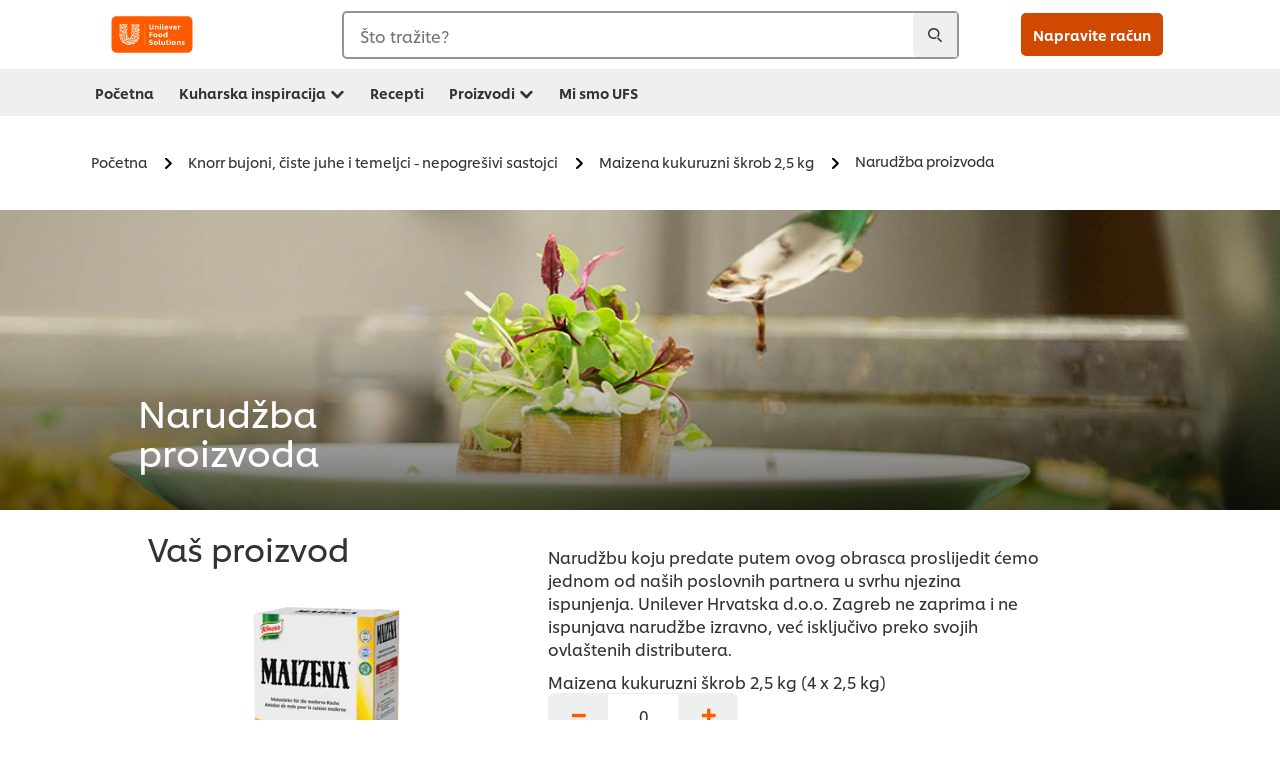

--- FILE ---
content_type: text/html;charset=utf-8
request_url: https://www.unileverfoodsolutions.hr/proizvod/maizena-kukuruzni-skrob-2-5-kg-240-HR-1153988/narudzba-proizvoda.html
body_size: 27864
content:
<!DOCTYPE html>


<!--[if IE]> <html class="no-js ie " dir="ltr" lang="hr-HR"> <![endif]-->
<!--[if !IE]>--> <html class="no-js " dir="ltr" lang="hr-HR"> <!--<![endif]-->

    
    

    
<head lang="hr-HR" itemscope itemtype="http://schema.org/WebPage">


    <meta name="robots" content="noindex, nofollow"/>
    <meta name="format-detection" content="telephone=no"/>
    
    


    <script defer="defer" type="text/javascript" src="https://rum.hlx.page/.rum/@adobe/helix-rum-js@%5E2/dist/rum-standalone.js" data-routing="env=prod,tier=publish,ams=Unilever NV"></script>
<link rel="preconnect" href="https://cdn.livechatinc.com/"/>
    <link rel="preconnect" href="https://www.google-analytics.com/"/>
    <link rel="preconnect" href="https://www.youtube.com/"/>
	<link rel="preconnect" href="https://connect.facebook.net/"/>
    <link rel="preconnect" href="https://assets.adobedtm.com/"/>
    <link rel="preconnect" href="https://static.hotjar.com/"/>
    <link rel="preconnect" href="https://script.hotjar.com/"/>
    <link rel="preconnect" href="https://www.google.com/"/>
    <link rel="preconnect" href="https://cdn.cookielaw.org/"/>

    
        <link rel="preconnect" href="https://www.hotjar.com/"/>
        <link rel="preconnect" href="https://tagmanager.google.com/"/>
        <link rel="preconnect" href="https://secure.livechatinc.com/"/>
        <link rel="preconnect" href="https://kritique.io/"/>
        <link rel="preconnect" href="https://sifu.unileversolutions.com/"/>
        <link rel="preconnect" href="https://www.ads.google.com/"/>
        <link rel="preconnect" href="https://dayintegrationintern.tt.omtrdc.net/"/>
        <link rel="preconnect" href="https://cdn.cookielaw.org/"/>
    

    
    
    

    

	
    

    
    
    

    

    
    
    
    
    
    



    
    

     
     
        <!-- OneTrust Cookies Consent Notice start for www.unileverfoodsolutions.hr -->
<script type="text/javascript" src="https://cdn.cookielaw.org/consent/1d539d88-d5b0-42aa-8d02-cdae8944f77f/OtAutoBlock.js"></script>
<script src="https://cdn.cookielaw.org/scripttemplates/otSDKStub.js" data-document-language="true" type="text/javascript" charset="UTF-8" data-domain-script="1d539d88-d5b0-42aa-8d02-cdae8944f77f"></script>
<script type="text/javascript">
var scrollVal = 0;
function OptanonWrapper() {
    
	$(window).scroll(function(event) {
		scrollVal = $(window).scrollTop();
	});
	
	$('#onetrust-pc-btn-handler, #onetrust-accept-btn-handler, #accept-recommended-btn-handler, .onetrust-close-btn-handler').on('click', function(){
	
		document.body.style.overflow = 'hidden';
				document.querySelector('html').scrollTop = window.scrollY;
				document.body.style.overflow = null;
				window.scrollTo({
					top: scrollVal
				});
	});
    if (OneTrust.IsAlertBoxClosed() === false) {
        var banner = document.getElementById("onetrust-banner-sdk");
        banner.style = "display: block;";
    }
}

document.addEventListener('DOMContentLoaded', function() {
  // Your MutationObserver code here
  function setBannerRoleIfNeeded() {
    const banner = document.getElementById('onetrust-banner-sdk');
    if (
      banner &&
      !banner.hasAttribute('role') &&
      banner.classList.contains('otFlat') &&
      banner.classList.contains('bottom') &&
      banner.classList.contains('ot-wo-title') &&
      banner.classList.contains('ot-buttons-fw')
    ) {
      banner.setAttribute('role', 'dialog');
      return true;
    }
    return false;
  }

  if (!setBannerRoleIfNeeded()) {
    const observer = new MutationObserver(() => {
      if (setBannerRoleIfNeeded()) {
        observer.disconnect();
      }
    });
    observer.observe(document.body, { childList: true, subtree: true });
  }
});
</script>
<!-- OneTrust Cookies Consent Notice end for www.unileverfoodsolutions.hr -->
    
    
    

    
    

    
        
    
    

    
    <meta http-equiv="X-UA-Compatible" content="IE=edge"/>
    <meta name="viewport" content="width=device-width, initial-scale=1"/>

    

    
    

    <link rel="canonical" href="https://www.unileverfoodsolutions.hr/proizvod/maizena-kukuruzni-skrob-2-5-kg-240-HR-1153988/narudzba-proizvoda.html"/>

    
	

    
    
    


    <meta name="description" content="Kako naručiti naše proizvode i uvjeriti se u njihovu kvalitetu i upotrebu"/>

    
    
        <meta name="theme-color"/>
    

    
    
    <link rel="preload" href="/dam/ufs-global/logos/2023/ufs-primary_logo.svg" as="image"/>
    
    

    <title>Kako naručiti proizvod</title>

    
    

    
    
    
    
<link rel="stylesheet" href="/etc/clientlibs/ufs-aem/critical.min.4caaab9e7c79bbc6b9dbf4c977bb78a7.css" type="text/css">



    
    
<link rel="preload stylesheet" href="/etc/clientlibs/ufs-aem/all.min.b63b25ba649345e8528f67d47e6114d9.css" type="text/css" media="print" as="style" onload="this.media='all'">






     
    
        <link rel="stylesheet preload" href="https://www.unileverfoodsolutions.hr/etc/designs/ufs-aem/static/fonts/css/shilling.css" as="style" type="text/css" crossorigin/>
        <link rel="preload" href="https://www.unileverfoodsolutions.hr/etc/designs/ufs-aem/static/fonts/shilling/custom-font-regular.woff2" as="font" type="font/woff2" crossorigin/>
        <link rel="preload" href="https://www.unileverfoodsolutions.hr/etc/designs/ufs-aem/static/fonts/shilling/custom-font-medium.woff2" as="font" type="font/woff2" crossorigin/>
        <link rel="preload" href="https://www.unileverfoodsolutions.hr/etc/designs/ufs-aem/static/fonts/shilling/custom-font-bold.woff2" as="font" type="font/woff2" crossorigin/>
        <link rel="preload" href="https://www.unileverfoodsolutions.hr/etc/designs/ufs-aem/static/fonts/shilling/Chefs-Hand-Regular.woff2" as="font" type="font/woff2" crossorigin/>
    

     
     <link rel="stylesheet preload" href="https://www.unileverfoodsolutions.hr/etc/clientlibs/ufs-aem/app/icons/icon.css" as="style" type="text/css" crossorigin/>
    
    <link rel="preload" href="https://www.unileverfoodsolutions.hr/etc/clientlibs/ufs-aem/app/icons/ufs-icons-20220531.woff2" as="font" type="font/woff2" crossorigin/>
    
    
    

    
    
    	<meta itemprop="name" content="Kako naručiti proizvod"/>
    	<meta itemprop="description" content="Kako naručiti naše proizvode i uvjeriti se u njihovu kvalitetu i upotrebu"/>
        
    	<meta itemprop="image" content="/etc/designs/ufs-aem/static/icons/logo.svg"/>
		
        
    

    
    <meta property="og:title" content="Kako naručiti proizvod"/>
    <meta property="og:type" content="website"/>
    <meta property="og:url" content="https://www.unileverfoodsolutions.hr/proizvod/maizena-kukuruzni-skrob-2-5-kg-240-HR-1153988/narudzba-proizvoda.html"/>
    
    <meta property="og:image" content="/etc/designs/ufs-aem/static/icons/logo.png"/>
    
    
    <meta property="og:description" content="Kako naručiti naše proizvode i uvjeriti se u njihovu kvalitetu i upotrebu"/>
    <meta property="og:site_name" content="Unilever Food Solutions"/>

    
    <meta name="mobile-web-app-capable" content="yes"/>
    <meta name="apple-mobile-web-app-capable" content="yes"/>
    <meta name="apple-mobile-web-app-status-bar-style" content="black"/>
    <meta name="apple-mobile-web-app-title" content="UFS"/>
    <meta name="apple-touch-fullscreen" content="yes"/>

     
     

    
        <link rel="apple-touch-icon" sizes="180x180" href="/etc/designs/ufs-aem/static/icons/default/ios_icon_180x180.png"/>
        <link rel="apple-touch-icon" sizes="167x167" href="/etc/designs/ufs-aem/static/icons/default/ios_icon_167x167.png"/>
        <link rel="apple-touch-icon" sizes="152x152" href="/etc/designs/ufs-aem/static/icons/default/ios_icon_152x152.png"/>
        <link rel="apple-touch-icon" sizes="120x120" href="/etc/designs/ufs-aem/static/icons/default/ios_icon_120x120.png"/>
    

    
        <link rel="manifest" href="/bin/pwaServlet?siteCode=ufs-hr&locale=hr" crossorigin="use-credentials"/>
    

    
    


    
        <link rel="apple-touch-startup-image" href="/etc/designs/ufs-aem/static/icons/default/apple-splash-2048-2732.png" media="(device-width: 1024px) and (device-height: 1366px) and (-webkit-device-pixel-ratio: 2) and (orientation: portrait)"/>
        <link rel="apple-touch-startup-image" href="/etc/designs/ufs-aem/static/icons/default/apple-splash-2732-2048.png" media="(device-width: 1024px) and (device-height: 1366px) and (-webkit-device-pixel-ratio: 2) and (orientation: landscape)"/>
        <link rel="apple-touch-startup-image" href="/etc/designs/ufs-aem/static/icons/default/apple-splash-1668-2388.png" media="(device-width: 834px) and (device-height: 1194px) and (-webkit-device-pixel-ratio: 2) and (orientation: portrait)"/>
        <link rel="apple-touch-startup-image" href="/etc/designs/ufs-aem/static/icons/default/apple-splash-2388-1668.png" media="(device-width: 834px) and (device-height: 1194px) and (-webkit-device-pixel-ratio: 2) and (orientation: landscape)"/>
        <link rel="apple-touch-startup-image" href="/etc/designs/ufs-aem/static/icons/default/apple-splash-1668-2224.png" media="(device-width: 834px) and (device-height: 1112px) and (-webkit-device-pixel-ratio: 2) and (orientation: portrait)"/>
        <link rel="apple-touch-startup-image" href="/etc/designs/ufs-aem/static/icons/default/apple-splash-2224-1668.png" media="(device-width: 834px) and (device-height: 1112px) and (-webkit-device-pixel-ratio: 2) and (orientation: landscape)"/>
        <link rel="apple-touch-startup-image" href="/etc/designs/ufs-aem/static/icons/default/apple-splash-1536-2048.png" media="(device-width: 768px) and (device-height: 1024px) and (-webkit-device-pixel-ratio: 2) and (orientation: portrait)"/>
        <link rel="apple-touch-startup-image" href="/etc/designs/ufs-aem/static/icons/default/apple-splash-2048-1536.png" media="(device-width: 768px) and (device-height: 1024px) and (-webkit-device-pixel-ratio: 2) and (orientation: landscape)"/>
        <link rel="apple-touch-startup-image" href="/etc/designs/ufs-aem/static/icons/default/apple-splash-1242-2688.png" media="(device-width: 414px) and (device-height: 896px) and (-webkit-device-pixel-ratio: 3) and (orientation: portrait)"/>
        <link rel="apple-touch-startup-image" href="/etc/designs/ufs-aem/static/icons/default/apple-splash-2688-1242.png" media="(device-width: 414px) and (device-height: 896px) and (-webkit-device-pixel-ratio: 3) and (orientation: landscape)"/>
        <link rel="apple-touch-startup-image" href="/etc/designs/ufs-aem/static/icons/default/apple-splash-1125-2436.png" media="(device-width: 375px) and (device-height: 812px) and (-webkit-device-pixel-ratio: 3) and (orientation: portrait)"/>
        <link rel="apple-touch-startup-image" href="/etc/designs/ufs-aem/static/icons/default/apple-splash-2436-1125.png" media="(device-width: 375px) and (device-height: 812px) and (-webkit-device-pixel-ratio: 3) and (orientation: landscape)"/>
        <link rel="apple-touch-startup-image" href="/etc/designs/ufs-aem/static/icons/default/apple-splash-828-1792.png" media="(device-width: 414px) and (device-height: 896px) and (-webkit-device-pixel-ratio: 2) and (orientation: portrait)"/>
        <link rel="apple-touch-startup-image" href="/etc/designs/ufs-aem/static/icons/default/apple-splash-1792-828.png" media="(device-width: 414px) and (device-height: 896px) and (-webkit-device-pixel-ratio: 2) and (orientation: landscape)"/>
        <link rel="apple-touch-startup-image" href="/etc/designs/ufs-aem/static/icons/default/apple-splash-1242-2208.png" media="(device-width: 414px) and (device-height: 736px) and (-webkit-device-pixel-ratio: 3) and (orientation: portrait)"/>
        <link rel="apple-touch-startup-image" href="/etc/designs/ufs-aem/static/icons/default/apple-splash-2208-1242.png" media="(device-width: 414px) and (device-height: 736px) and (-webkit-device-pixel-ratio: 3) and (orientation: landscape)"/>
        <link rel="apple-touch-startup-image" href="/etc/designs/ufs-aem/static/icons/default/apple-splash-750-1334.png" media="(device-width: 375px) and (device-height: 667px) and (-webkit-device-pixel-ratio: 2) and (orientation: portrait)"/>
        <link rel="apple-touch-startup-image" href="/etc/designs/ufs-aem/static/icons/default/apple-splash-1334-750.png" media="(device-width: 375px) and (device-height: 667px) and (-webkit-device-pixel-ratio: 2) and (orientation: landscape)"/>
        <link rel="apple-touch-startup-image" href="/etc/designs/ufs-aem/static/icons/default/apple-splash-640-1136.png" media="(device-width: 320px) and (device-height: 568px) and (-webkit-device-pixel-ratio: 2) and (orientation: portrait)"/>
        <link rel="apple-touch-startup-image" href="/etc/designs/ufs-aem/static/icons/default/apple-splash-1136-640.png" media="(device-width: 320px) and (device-height: 568px) and (-webkit-device-pixel-ratio: 2) and (orientation: landscape)"/>
    

    
    
    
    
    <link href="/etc/designs/ufs-aem/static/icons/favicon.ico" rel="shortcut icon" type="image/x-icon"/>
    <link href="/etc/designs/ufs-aem/static/icons/ufs-icon-16x16.png" rel="icon" type="image/png"/>
    <link href="/etc/designs/ufs-aem/static/icons/default/ufs-icon-196x196.png" rel="icon" type="image/png" sizes="196x196"/>

    
    <meta name="application-name" content="Kako naručiti proizvod"/>
    <meta name="msapplication-TileColor" content="#ff5a00"/>
    <meta name="msapplication-square70x70logo" content="/etc/designs/ufs-aem/static/icons/default/ufs-tile-small.png"/>
    <meta name="msapplication-square150x150logo" content="/etc/designs/ufs-aem/static/icons/default/ufs-tile-medium.png"/>
    <meta name="msapplication-wide310x150logo" content="/etc/designs/ufs-aem/static/icons/default/ufs-tile-wide.png"/>
    <meta name="msapplication-square310x310logo" content="/etc/designs/ufs-aem/static/icons/default/ufs-tile-large.png"/>

    
    
    <meta name="google-site-verification" content="aQTFm8mYzyXxZ_83uKci5Wtax4iGqHp_ShvS3-TbXoE"/>
    

  
	
    	
            
                
   <script>
        UFS_GLOBAL = {
            "locale" : "HR",
            "localeString" : "hr\u002DHR",
            "countryCode" : "HR",
            "sifuDomain" : "https:\/\/sifu.unileversolutions.com",
            "usernameCookieName" : "ufs\u002Dusername",
            "newsletterPopupCookieName" : "ufs\u002Dnewsletter\u002Ddialog\u002Dshown",
            "pageViewsSessionStorageKey": "GlobalSessionPageViews",
            "tokenCookieName" : "ufs\u002Dtoken",
            "languageCookieName" : "ufs\u002Dlanguage",
            "channelCookieName" : "ufs\u002Dchannel",
            "channelSelectorOpenByDefault" : false,
            "userChannelCookieName" : "ufs\u002Duser\u002Dchannel",
            "channelSelectorEnabled" : false,
            "flashCookieName" : "ufs\u002Dflash",
            "flashCookieSsoName" : "ufs\u002Dflash\u002Dsso",
            "ufsReferrerCookieName" : "ufs\u002Dreferrer",
            "ufsCookieWallCookieName" : "ufs\u002Dcookie\u002Dwall",
            "isUfsCookieWallEnabled" : false,
            "baseUrl" : "https:\/\/www.unileverfoodsolutions.hr",
            "isAuthor" : false,
            "isHome" : false,
            "loginRedirectMessage" : "Već ste registrirani. Molimo <a href=\x22\/login.html?redirectUrl=https%3A%2F%2Fwww.unileverfoodsolutions.hr%2Fproizvod%2Fnarudzba\u002Dproizvoda.html%3Fpcode%3D240\u002DHR\u002D1153988%26pname%3Dmaizena\u002Dkukuruzni\u002Dskrob\u002D2\u002D5\u002Dkg\x22>prijavite se<\/a> za popunjavanje obrazca.",
            "lastModified" : 1687863173000,
            "siteCode" : "ufs\u002Dhr",
            "ufsCartCookieName" : "ufs\u002Dcart",
            "selectors" : "",
            "isDispatcherRequest" : true,
            "nodePath" : "\/content\/ufs\u002Dhr\/hr\/proizvod\/narudzba\u002Dproizvoda\/jcr:content",
            "recipeIdCookieName" : "ufs\u002Drecipe\u002Did",
            "recipeNameCookieName" : "ufs\u002Drecipe\u002Dname",
            "productIdCookieName": "ufs\u002Dproduct\u002Did",
            "productNameCookieName": "ufs\u002Dproduct\u002Dname",
            "productCUPriceCookieName": "ufs\u002Dproduct\u002Dcu\u002Dprice",
            "productDUPriceCookieName": "ufs\u002Dproduct\u002Ddu\u002Dprice",
            "accessRestrictionCookieName" : "ufs\u002Daccess\u002Drestriction",
            "preferredPartnerValidationCookieName" : "ufs\u002Dpreferred\u002Dpartner\u002Dvalidation",
            "lastSubmittedFormPathCookieName" : "ufs\u002Dlast\u002Dsubmitted\u002Dform\u002Dpath",
            "marketoTrackingCookieName" : "_mkto_trk",
            "registrationPromotionCookie" : "ufs\u002Dregistration\u002Dpromotion",
            "checkSsl" : false,

            "UDM": {
                "globalbrand" : "Unilever Food Solution",
                "localbrand" : "Unilever Food Solution",
                "category" : "Foods",
                "channel" : "Brand Site",
                "country" : "HR",
                "sitetype" : "Non\u002DAvinash eCommerce",
                "uatUrl" : "wa\u002Duat.unileversolutions.com",
                "uatGid" : "4ebd8def9711eb35147f0d6ba2244e47",
                "uatGaa" : "UA\u002D54293156\u002D52",
                "url" : "wa\u002Dna.unileversolutions.com",
                "gid" : "db39af07990c4dda58950267a6e48db2",
                "gaa" : "UA\u002D57100440\u002D1,UA\u002D57101852\u002D1,UA\u002D57101852\u002D6,G\u002DKNQH4C5FP6,G\u002DK257S23T0D",
                "dom" : ".unileverfoodsolutions.hr",
                "setCustomDimension" : {
                    "dimension14" : "utilities",
                    "dimension15" : "information\u002Dpage",
                    "dimension16" : "240\u002DHR\u002D1153988"
                }
            },
            "currency": {
                "symbol": "kn",
                "format": "{price}{currencySymbol}{currencyName}",
                "code": "HRK",
                "decimalSeparator": ",",
                "groupingSeparator": ".",
                "isDecimalPlacesDisabled": "false",
                "datePickerFormat": "dd.mm.yyyy",
                "multiCurrency": null,

            },
            "isLoyaltyEnabled" : false,
            "isWebshopEnabled" : false,
            "isFavoritesFrontendV2Enabled" : false,
            "enableAvailabilityFiltering" : false,
            "enableCountrySpecificFiltering" : false,
            "isUserTrackingEnabled" : true,
            "isRecommendationsEnabled": false,
            "isSiteWideApiEnabled": false,
            "isFavoriteListsDisabled": false,
            "tradePartnerConfig": {
                "isAutoSelectTradePartnerEnabled": false,
                "isTradePartnerChangeDialogEnabled": false
            },
            "isAssetEnabled" : false,
            "isNewsletterFormsEnabled" : false,
            "isMultiLang": false

        }

        dataLayer = [];
    </script>

    <script type="text/plain" class="optanon-category-C0004">
        UFS_GLOBAL.trackingCookieName = "ufs\u002Dtracking\u002Did";
        var trackingCookieName = "ufs\u002Dtracking\u002Did";
        var isUserTrackingEnabled = true;

        try {
            if(isUserTrackingEnabled) {
                if (document.cookie.indexOf(trackingCookieName) === -1) {
                    var userid = createUid();
                    document.cookie = trackingCookieName + "=" + userid + ";path=/;max-age=631138519";
                    window.UFS_GLOBAL.UDM.un = userid;
                } else {
                    var userid = getCookie(trackingCookieName);
                    window.UFS_GLOBAL.UDM.un = userid;
                }
                window.digitalData = window.digitalData || window.UFS_GLOBAL.digitalData;
                window.UDM = window.UDM || window.UFS_GLOBAL.UDM;
            }
        } catch (ignore) { }

        function createUid() {
            return createRandomVal() + createRandomVal() + '-' + createRandomVal() + '-' + createRandomVal() + '-' +
                createRandomVal() + '-' + createRandomVal() + createRandomVal() + createRandomVal();
        };
        function createRandomVal() {
            return Math.floor((1 + Math.random()) * 0x10000).toString(16).substring(1);
        };
        function getCookie(name) {
            var value = "; " + document.cookie;
            let parts = value.split("; " + name + "=");
            if (parts.length === 2) return parts.pop().split(';').shift();
        };
    </script>


                
    <script>
        UFS_GLOBAL.lang = {
            "general_FailMsg" : "An error occurred. Please try again in a few minutes.",
            "changePassword_OldNewPassSameMsg" : "ChangePassword_FE_OldNewPasswordSameMessage",
            "login_LogoutSuccessMsg" : "Login_Logout_SuccessMessage",
            "login_LogoutErrorMsg" : "Login_Logout_ErrorMessage",
            "login_ValidationEnterUsername" : "Login_Validation_EnterUsername",
            "login_ValidationEnterPassword" : "Login_Validation_EnterPassword",
            "login_WelcomeMsg" : "Login_Welcome_Message",
            "login_InvalidInfoMsg" : "Login_Validation_InvalidInfoMessage",
            "channelSelector_ValidationSelect" : "Please select a channel",
            "profile_invalidZipCode" : "Invalid postal code.",
            "profile_invalidPhoneNumber" : "Phone number format is invalid. e.g. 07412345678",
            "profile_invalidPasswordComplexity" : "Your password is not strong enough.             It should contain one of each :             upper case character (A \u002D Z),             lower case character (a \u002D z),             a numeric character (0\u002D9),             a special character (!@#$\x26*.:,;%)",
            "profile_invalidEmailAlreadyExists" : "Vaša email adresa već postoji.",
            "profile_invalidMobilePhoneAlreadyExists" : "This mobile phone has already been registered."
        }
    </script>
   
    
    <script>
        function isMobile(){
    	var check = false;
            (function(a) {
                if (/(android|bb\d+|meego).+mobile|avantgo|bada\/|blackberry|blazer|compal|elaine|fennec|hiptop|iemobile|ip(hone|od)|iris|kindle|lge |maemo|midp|mmp|mobile.+firefox|netfront|opera m(ob|in)i|palm( os)?|phone|p(ixi|re)\/|plucker|pocket|psp|series(4|6)0|symbian|treo|up\.(browser|link)|vodafone|wap|windows ce|xda|xiino/i
                        .test(a)
                        || /1207|6310|6590|3gso|4thp|50[1-6]i|770s|802s|a wa|abac|ac(er|oo|s\-)|ai(ko|rn)|al(av|ca|co)|amoi|an(ex|ny|yw)|aptu|ar(ch|go)|as(te|us)|attw|au(di|\-m|r |s )|avan|be(ck|ll|nq)|bi(lb|rd)|bl(ac|az)|br(e|v)w|bumb|bw\-(n|u)|c55\/|capi|ccwa|cdm\-|cell|chtm|cldc|cmd\-|co(mp|nd)|craw|da(it|ll|ng)|dbte|dc\-s|devi|dica|dmob|do(c|p)o|ds(12|\-d)|el(49|ai)|em(l2|ul)|er(ic|k0)|esl8|ez([4-7]0|os|wa|ze)|fetc|fly(\-|_)|g1 u|g560|gene|gf\-5|g\-mo|go(\.w|od)|gr(ad|un)|haie|hcit|hd\-(m|p|t)|hei\-|hi(pt|ta)|hp( i|ip)|hs\-c|ht(c(\-| |_|a|g|p|s|t)|tp)|hu(aw|tc)|i\-(20|go|ma)|i230|iac( |\-|\/)|ibro|idea|ig01|ikom|im1k|inno|ipaq|iris|ja(t|v)a|jbro|jemu|jigs|kddi|keji|kgt( |\/)|klon|kpt |kwc\-|kyo(c|k)|le(no|xi)|lg( g|\/(k|l|u)|50|54|\-[a-w])|libw|lynx|m1\-w|m3ga|m50\/|ma(te|ui|xo)|mc(01|21|ca)|m\-cr|me(rc|ri)|mi(o8|oa|ts)|mmef|mo(01|02|bi|de|do|t(\-| |o|v)|zz)|mt(50|p1|v )|mwbp|mywa|n10[0-2]|n20[2-3]|n30(0|2)|n50(0|2|5)|n7(0(0|1)|10)|ne((c|m)\-|on|tf|wf|wg|wt)|nok(6|i)|nzph|o2im|op(ti|wv)|oran|owg1|p800|pan(a|d|t)|pdxg|pg(13|\-([1-8]|c))|phil|pire|pl(ay|uc)|pn\-2|po(ck|rt|se)|prox|psio|pt\-g|qa\-a|qc(07|12|21|32|60|\-[2-7]|i\-)|qtek|r380|r600|raks|rim9|ro(ve|zo)|s55\/|sa(ge|ma|mm|ms|ny|va)|sc(01|h\-|oo|p\-)|sdk\/|se(c(\-|0|1)|47|mc|nd|ri)|sgh\-|shar|sie(\-|m)|sk\-0|sl(45|id)|sm(al|ar|b3|it|t5)|so(ft|ny)|sp(01|h\-|v\-|v )|sy(01|mb)|t2(18|50)|t6(00|10|18)|ta(gt|lk)|tcl\-|tdg\-|tel(i|m)|tim\-|t\-mo|to(pl|sh)|ts(70|m\-|m3|m5)|tx\-9|up(\.b|g1|si)|utst|v400|v750|veri|vi(rg|te)|vk(40|5[0-3]|\-v)|vm40|voda|vulc|vx(52|53|60|61|70|80|81|83|85|98)|w3c(\-| )|webc|whit|wi(g |nc|nw)|wmlb|wonu|x700|yas\-|your|zeto|zte\-/i
                            .test(a.substr(0, 4))) {
                    check = true;
                }
            })(navigator.userAgent || navigator.vendor || window.opera);
            return check;
        }
        var channelVal;
        if (isMobile()) {
            channelVal = "Mobile Site";
        } else {
            channelVal = "Brand Site";
        }

        var digitalData = {};
        digitalData = {
            siteInfo : {
                channel : "Brand Site",
                sitetype : "Non\u002DAvinash eCommerce",
            },
            page : {
                pageInfo : {
                    destinationURL : "https:\/\/www.unileverfoodsolutions.hr\/proizvod\/narudzba\u002Dproizvoda.html",
                },
                category : {
                    pageType : "Other pages",
                }
            },
            video : [],
            campaign: [],
            product : [],
            privacy : {
                accessCategories : [ {
                    domains : []
                } ]
            },
            component : [],
            trackingInfo : {
                GID :  "db39af07990c4dda58950267a6e48db2",
                "un" : "",
                tool : [ {
                    ids : ""
                } ]
            },
            promotion : []
        }
        digitalData.siteInfo.channel = channelVal;
        digitalData.page.category.primaryCategory = channelVal;
        digitalData.trackingInfo = {};
        digitalData.trackingInfo.tool = [ {} ];
        digitalData.trackingInfo.tool[0] = {};
        digitalData.trackingInfo.tool[1] = {};
        digitalData.privacy = {}; //Optional
        digitalData.page.attributes = {};
        digitalData.privacy.accessCategories = [ {} ]; //Optional
        digitalData.privacy.accessCategories[0].domains = []; //Optional
        digitalData.event = [];
        digitalData.page.pageInfo.pageName = "narudzba\u002Dproizvoda";
        digitalData.page.pageInfo.language = "hr\u002DHR";

        var subCategory_1 = "Početna";
        var subCategory_2 = "Knorr bujoni, čiste juhe i temeljci \u002D nepogrešivi sastojci";
        var subCategory_3 = "Maizena kukuruzni škrob 2,5 kg";
        var articleNamePresent = "not set";
        var errorPage = "Other pages";

        if(subCategory_1 != "no set"){
            if(errorPage === "Error Page") {
            digitalData.page.attributes.contentType ="404";
          }else {
          digitalData.page.category.subCategory1 = "Početna";
          digitalData.page.attributes.contentType = "Početna";
          }
        }

        if(subCategory_2 != "no set"){
          digitalData.page.category.subCategory2 = "Knorr bujoni, čiste juhe i temeljci \u002D nepogrešivi sastojci";
          if(errorPage === "Error Page" || digitalData.page.category.subCategory2 === "Error loading page") {
            digitalData.page.attributes.contentType ="404";
          }else {
            digitalData.page.attributes.contentType = "Knorr bujoni, čiste juhe i temeljci \u002D nepogrešivi sastojci";
          }
        }

        if(subCategory_3 != "no set"){
          digitalData.page.category.subCategory3 = "Maizena kukuruzni škrob 2,5 kg";
          if(errorPage === "Error Page" || digitalData.page.category.subCategory3 === "Error loading page") {
            digitalData.page.attributes.contentType ="404";
          }else {
          digitalData.page.attributes.contentType = "Maizena kukuruzni škrob 2,5 kg"; // To be set on each page change. Should contain 404 for error pages
          }
        }

        if(subCategory_3 != "no set"){
			digitalData.page.attributes.articleName = "not set";
        }

        digitalData.page.attributes.brandCategory = "Foods";

        //AEMF-11544
        var selectedCountry = localStorage.getItem("selectedCountry");
        var searchParam = new URLSearchParams(window.location.search);
        if(selectedCountry != null || searchParam.has('specificCountry')) {
                if(searchParam.has('specificCountry') && typeof digitalData !== 'undefined') {
                    selectedCountry  = searchParam.get('specificCountry').replace(/\?.*/, '');
                    digitalData.page.attributes.country = selectedCountry;
                }else if(selectedCountry != null){
					digitalData.page.attributes.country = selectedCountry;
                }
        }else {
            digitalData.page.attributes.country = "HR";
        }

        digitalData.page.attributes.globalBrand = "Unilever Food Solution";
        digitalData.page.attributes.localBrand = "Unilever Food Solution";
        digitalData.page.attributes.loginStatus = "false";
        digitalData.trackingInfo.GID = "db39af07990c4dda58950267a6e48db2";
        digitalData.trackingInfo.tool[0].id = "UA\u002D57100440\u002D1,UA\u002D57101852\u002D1,UA\u002D57101852\u002D6,G\u002DKNQH4C5FP6,G\u002DK257S23T0D";
        digitalData.trackingInfo.tool[1].id = "unilever\u002Dufs\u002Dhr,unilever\u002Dglobal\u002Dallbrands";
        digitalData.siteInfo.internalDomain = "www.unileverfoodsolutions.hr";
    </script>
    
   

            
        

        
        

        
            <script data-ot-ignore type="text/plain" class="optanon-category-C0004" src="/etc/designs/ufs-aem/static/scripts/launch/udm.1632993448609.js"></script>
            
            <script data-ot-ignore type="text/plain" class="optanon-category-C0004" src="/etc/designs/ufs-aem/static/scripts/launch/aaudm.js"></script>
            
            <script type="text/plain" class="optanon-category-C0004" src="https://assets.adobedtm.com/e6bd1902389a/16486a03150a/launch-d835eb37906c.min.js" async></script>
    

    
    

    
    

	
    

    
    
        
    

    

    

    
    

    
    

<script>(window.BOOMR_mq=window.BOOMR_mq||[]).push(["addVar",{"rua.upush":"false","rua.cpush":"false","rua.upre":"false","rua.cpre":"false","rua.uprl":"false","rua.cprl":"false","rua.cprf":"false","rua.trans":"","rua.cook":"false","rua.ims":"false","rua.ufprl":"false","rua.cfprl":"false","rua.isuxp":"false","rua.texp":"norulematch","rua.ceh":"false","rua.ueh":"false","rua.ieh.st":"0"}]);</script>
                              <script>!function(e){var n="https://s.go-mpulse.net/boomerang/";if("False"=="True")e.BOOMR_config=e.BOOMR_config||{},e.BOOMR_config.PageParams=e.BOOMR_config.PageParams||{},e.BOOMR_config.PageParams.pci=!0,n="https://s2.go-mpulse.net/boomerang/";if(window.BOOMR_API_key="JKXTM-QUZJ8-PU5BR-94EYX-MVSLK",function(){function e(){if(!o){var e=document.createElement("script");e.id="boomr-scr-as",e.src=window.BOOMR.url,e.async=!0,i.parentNode.appendChild(e),o=!0}}function t(e){o=!0;var n,t,a,r,d=document,O=window;if(window.BOOMR.snippetMethod=e?"if":"i",t=function(e,n){var t=d.createElement("script");t.id=n||"boomr-if-as",t.src=window.BOOMR.url,BOOMR_lstart=(new Date).getTime(),e=e||d.body,e.appendChild(t)},!window.addEventListener&&window.attachEvent&&navigator.userAgent.match(/MSIE [67]\./))return window.BOOMR.snippetMethod="s",void t(i.parentNode,"boomr-async");a=document.createElement("IFRAME"),a.src="about:blank",a.title="",a.role="presentation",a.loading="eager",r=(a.frameElement||a).style,r.width=0,r.height=0,r.border=0,r.display="none",i.parentNode.appendChild(a);try{O=a.contentWindow,d=O.document.open()}catch(_){n=document.domain,a.src="javascript:var d=document.open();d.domain='"+n+"';void(0);",O=a.contentWindow,d=O.document.open()}if(n)d._boomrl=function(){this.domain=n,t()},d.write("<bo"+"dy onload='document._boomrl();'>");else if(O._boomrl=function(){t()},O.addEventListener)O.addEventListener("load",O._boomrl,!1);else if(O.attachEvent)O.attachEvent("onload",O._boomrl);d.close()}function a(e){window.BOOMR_onload=e&&e.timeStamp||(new Date).getTime()}if(!window.BOOMR||!window.BOOMR.version&&!window.BOOMR.snippetExecuted){window.BOOMR=window.BOOMR||{},window.BOOMR.snippetStart=(new Date).getTime(),window.BOOMR.snippetExecuted=!0,window.BOOMR.snippetVersion=12,window.BOOMR.url=n+"JKXTM-QUZJ8-PU5BR-94EYX-MVSLK";var i=document.currentScript||document.getElementsByTagName("script")[0],o=!1,r=document.createElement("link");if(r.relList&&"function"==typeof r.relList.supports&&r.relList.supports("preload")&&"as"in r)window.BOOMR.snippetMethod="p",r.href=window.BOOMR.url,r.rel="preload",r.as="script",r.addEventListener("load",e),r.addEventListener("error",function(){t(!0)}),setTimeout(function(){if(!o)t(!0)},3e3),BOOMR_lstart=(new Date).getTime(),i.parentNode.appendChild(r);else t(!1);if(window.addEventListener)window.addEventListener("load",a,!1);else if(window.attachEvent)window.attachEvent("onload",a)}}(),"".length>0)if(e&&"performance"in e&&e.performance&&"function"==typeof e.performance.setResourceTimingBufferSize)e.performance.setResourceTimingBufferSize();!function(){if(BOOMR=e.BOOMR||{},BOOMR.plugins=BOOMR.plugins||{},!BOOMR.plugins.AK){var n=""=="true"?1:0,t="",a="clman6qxeeo4m2liqnsa-f-ea2c92702-clientnsv4-s.akamaihd.net",i="false"=="true"?2:1,o={"ak.v":"39","ak.cp":"761878","ak.ai":parseInt("361665",10),"ak.ol":"0","ak.cr":8,"ak.ipv":4,"ak.proto":"h2","ak.rid":"5ccad559","ak.r":44332,"ak.a2":n,"ak.m":"dscx","ak.n":"essl","ak.bpcip":"18.216.6.0","ak.cport":54420,"ak.gh":"23.33.28.206","ak.quicv":"","ak.tlsv":"tls1.3","ak.0rtt":"","ak.0rtt.ed":"","ak.csrc":"-","ak.acc":"","ak.t":"1768457060","ak.ak":"hOBiQwZUYzCg5VSAfCLimQ==SfdRXtE6ccddYQjDArQNXjdwyfhka/4pDy/LC8F8c57eKqh0sr53GzfFc0YGJ0pgnwXBHzZ8TL5v9Z82g35kwIftcGVHwXJCMMGXpoA4nE+PrlbHb0UEVlxgxWygEIexCVPL8ljOskwPHcrJ77yX7MeZW7yqXoD+s2XaEQuh/ykUx4Y7zOrLoHVtNGuzCnVQG01ilpLunLxERTHVeqrANOdwvAB2X+zmmxfiyc0LBYREkxxB2Eb+13uKacVBJlnV7byaakA7csFU46VBKZ2ctILGV1oxrIUbRfyzcOTv081q4JnjZZ/r0Lgf5bTVH3+e1gbpGrqf1HxI4LVMafQV2w3HXQn7x8cvRwXkB76blzMgTvjkW9bNq0KsFQOTRpT+MPcvUoy/ludy9Nl4hmV3gXGlZS/64B3YZEHO44Kxwjg=","ak.pv":"313","ak.dpoabenc":"","ak.tf":i};if(""!==t)o["ak.ruds"]=t;var r={i:!1,av:function(n){var t="http.initiator";if(n&&(!n[t]||"spa_hard"===n[t]))o["ak.feo"]=void 0!==e.aFeoApplied?1:0,BOOMR.addVar(o)},rv:function(){var e=["ak.bpcip","ak.cport","ak.cr","ak.csrc","ak.gh","ak.ipv","ak.m","ak.n","ak.ol","ak.proto","ak.quicv","ak.tlsv","ak.0rtt","ak.0rtt.ed","ak.r","ak.acc","ak.t","ak.tf"];BOOMR.removeVar(e)}};BOOMR.plugins.AK={akVars:o,akDNSPreFetchDomain:a,init:function(){if(!r.i){var e=BOOMR.subscribe;e("before_beacon",r.av,null,null),e("onbeacon",r.rv,null,null),r.i=!0}return this},is_complete:function(){return!0}}}}()}(window);</script></head>

    <body class="content-page ltr  ">

    
    
    

    

    
        
    <div class="main-header-pusher "></div>
    <div class="camerascan-popup js-camerascan-popup hidden">
        <div class="camerascan-content">
            <div class="camerascan-content__back-button js-close-camerascan"><span></span></div>
            <div class="camerascan-content__header"></div>
            <div class="camerascan-content__sub-header"> </div>
        </div>
        <div class="eanerror-popup js-eanerror-popup hidden">
            <div class="eanerror-popup__head"></div>
            <div class="eanerror-popup__subhead"></div>
            <div class="eanerror-popup__scanagain js-scanagain"></div>
        </div>
        <section id="container" class="container">
            <div class="camera-crop-top"></div>
            <div id="interactive" class="viewport camera-viewport"></div>
            <div class="camera-crop-bottom"></div>
        </section>
    </div>
    
    <header class="main-header-v5 js-main-header js-main-header-v3 ">
        
        
        
        
        
        <div class="header-main-nav hide-print js-header-main">
            <div class="header-main-nav__wrapper js-hide-mob-nav">
                <div class="header-main-nav__navigation-handle-wrapper js-handle-mobile-nav">
                    <div class="header-main-nav__navigation-handle js-navigation-handle">
                        <span class="icn-hamburger-menu"></span>
                        <span class="text">Menu</span>
                        
                    </div>
                </div>
                <div class="header-main-nav__logo js-header-main-nav-logo">
                    <a href="/" title="Unilever Food Solutions » Početna">
                        <img class="img ufs-logo_svg " title="Unilever Food Solutions » Početna" alt="Unilever Food Solutions » Početna" src="/dam/ufs-global/logos/2023/ufs-primary_logo.svg" height="55" width="116"/>

                    </a>
                </div>
                

                

                <div class="header-main-nav__search-container hide-mobile">
                    <div class="header-main-nav__search-wrapper main-nav-search__mobile js-main-nav-search-container">
                        
    <form class="js-search-form" action="/rezultat-pretrage.html" method="get" novalidate>
        <div class="search-suggestion-container">
        <div class="form-element has-addon" id="js-main-nav-search-container-element">
            <div class="form-element-addon js-search-icon js-search-icn">
                <span class="icn-search-n js-addon"></span>
                <span class="loader hidden js-loader"></span>
            </div>

            <label for="search-global-desktop" class="search-global js-search-lbl" aria-hidden="false">
                Što tražite?
            </label>

            <input type="text" id="search-global-desktop" name="q" class="search-global js-search-global js-input-text js-global-search-aa" onfocus="this.placeholder = ''" data-at="section-search" data-event-name="Start Search"/>
            <div class="js-lightbox__overlay_search_nav"></div>
                                <div class="header-main-nav__search-x js-main-nav-close-search cross-icn js-cross-icn">
                        <span class="icn-close"></span>
                    </div>
        </div>

        

        <div class="suggestions hidden js-suggestions js-overlay-searchnav">

                <div class="scroller">
                <div data-suggestion-product-count="3" data-suggestion-recipe-count="3" data-suggestion-academy-count="3" data-suggestion-other-count="3" data-suggestion-enabled-config="1" data-suggestion-keyword-count="5" data-ajax-load-url="/bin/searchServlet" data-node-path="/content/ufs-hr/hr/proizvod/narudzba-proizvoda/jcr:content" data-all-label="sve" data-product-label="proizvodi" data-recipe-label="recepti" data-academy-label="Academy" data-other-label="ostalo" class="js-suggestion-search">

			<div class="facets_container js-suggestions-list">
                    <div class="suggestions-row hidden">
                        <ul class="suggestions-list js-suggestion-search-suggestions">
                        </ul>
                    </div>
                    <div class="suggestions-row hidden hide-mobile js-suggestions-product js-suggestions-proizvodi">
					<div class="facet-obj">
						<span class="h4">proizvodi</span>
						<span class="see-all-details h4 js-category-details-aa" data-link="/content/ufs-hr/hr/rezultat-pretrage.html?q={query_encoded}&pageType=product" data-event-target-url="/content/ufs-hr/hr/rezultat-pretrage.html?q={query_encoded}&pageType=product" data-event-category="Other" data-event-type="G-Search Product" data-event-name="See products">
					<a class="see-data-label" href="/rezultat-pretrage.html?q={query_encoded}&pageType=product" data-event-target-url="/content/ufs-hr/hr/rezultat-pretrage.html?q={query_encoded}&pageType=product" data-event-category="Other" data-event-type="G-Search Product" data-event-name="See products">See<span class="js-facet_count_Product suggestion-content-val"></span>products</a></span>
					</div>
                        <div class="loader hidden js-suggestion-search-loading-spinner"></div>
                        <ul class="js-suggestion-search-results item-list__rows clearfix">
                        </ul>
                    </div>

                    <div class="suggestions-row hidden hide-mobile js-suggestions-recepti">
					<div class="facet-obj">
						<span class="h4">recepti</span>
						<span class="see-all-details h4 js-category-details-aa" data-link="/content/ufs-hr/hr/rezultat-pretrage.html?q={query_encoded}&pageType=recipe" data-event-target-url="/content/ufs-hr/hr/rezultat-pretrage.html?q={query_encoded}&pageType=recipe" data-event-category="Other" data-event-type="G-Search Recipe" data-event-name="See recipes">
					<a class="see-data-label" href="/rezultat-pretrage.html?q={query_encoded}&pageType=recipe" data-event-target-url="/content/ufs-hr/hr/rezultat-pretrage.html?q={query_encoded}&pageType=recipe" data-event-category="Other" data-event-type="G-Search Recipe" data-event-name="See recipes">See<span class="js-facet_count_Recipes suggestion-content-val"></span>recipes</a></span>
				    </div>
                        <div class="loader hidden js-suggestion-search-loading-spinner"></div>
                        <ul class="js-suggestion-search-results item-list__rows clearfix">
                        </ul>
                    </div>
                    <div class="suggestions-row hidden hide-mobile js-suggestions-Academy">
					<div class="facet-obj">
						<span class="h4">Academy</span>
						<span class="see-all-details h4 js-category-details-aa" data-link="/content/ufs-hr/hr/rezultat-pretrage.html?q={query_encoded}&pageType=academy" data-event-target-url="/content/ufs-hr/hr/rezultat-pretrage.html?q={query_encoded}&pageType=academy" data-event-category="Other" data-event-type="G-Search Academy" data-event-name="See academy">
					<a class="see-data-label" href="/rezultat-pretrage.html?q={query_encoded}&pageType=academy" data-event-target-url="/content/ufs-hr/hr/rezultat-pretrage.html?q={query_encoded}&pageType=academy" data-event-category="Other" data-event-type="G-Search Academy" data-event-name="See academy">See<span class="js-facet_count_Academy suggestion-content-val"></span>academy</a></span>
					</div>
                        <div class="loader hidden js-suggestion-search-loading-spinner"></div>
                        <ul class="js-suggestion-search-results item-list__rows clearfix">
                        </ul>
                    </div>
                    <div class="suggestions-row hidden hide-mobile js-suggestions-ostalo">
					<div class="facet-obj">
						<span class="h4">ostalo</span>
						<span class="see-all-details h4 js-category-details-aa" data-link="/content/ufs-hr/hr/rezultat-pretrage.html?q={query_encoded}&pageType=other" data-event-target-url="/content/ufs-hr/hr/rezultat-pretrage.html?q={query_encoded}&pageType=other" data-event-category="Other" data-event-type="G-Search Other" data-event-name="See other">
					<a class="see-data-label" href="/rezultat-pretrage.html?q={query_encoded}&pageType=other" data-event-target-url="/content/ufs-hr/hr/rezultat-pretrage.html?q={query_encoded}&pageType=other" data-event-category="Other" data-event-type="G-Search Other" data-event-name="See other">See<span class="js-facet_count_Other suggestion-content-val"></span>other</a></span>
                    </div>
                        <div class="loader hidden js-suggestion-search-loading-spinner"></div>
                        <ul class="js-suggestion-search-results item-list__rows clearfix">
                        </ul>
                    </div>
                    </div>
                    <script type="text/template" data-template="ajaxSearchItem">
                        <li class="clearfix">
                            <figure class="item-list__image">
                                <a href="{{pageUrl}}" title="{{pageTitleEncoded}}" class="js-category-suggestion-aa"
							    data-event-target-url="{{pageUrl}}"
					            data-event-category="Other"
					            data-event-type="G-Search Suggestion"
					            data-event-name="{{pageTitleEncoded}}">
                                    <img src="{{previewImage}}" alt="{{pageTitleEncoded}}">
                                </a>
                            </figure>

                            <div class="item-list__body">
                                <p>
                                    <a href="{{pageUrl}}" title="{{pageTitleEncoded}}" class="js-category-suggestion-aa"
									data-event-target-url="{{pageUrl}}"
					                data-event-category="Other"
					                data-event-type="G-Search Suggestion"
					                data-event-name="{{pageTitle}}">
                                        <span class="item-list__title">{{pageTitle}}</span>
                                        <span class="item-list__body">{{description}}</span>
                                    </a>
                                </p>
                            </div>
                        </li>
                    </script>

					<div class="suggestions-row search-all-btn">
						<div style="text-align:center;" class="js-search-all-label-place-holder item-list__footer">
                            <a href="javascript:;" class="btn orange js-search-all hidden js-category-details-aa" data-link="/rezultat-pretrage.html?q=" data-event-target-url="/content/ufs-hr/hr/rezultat-pretrage.html?q=" data-event-category="Other" data-event-type="G-Search All" data-event-name="Show All Results">
                                    <span class="js-found show-result-found-m"></span>
                                     results for
                                     <span class="js-searchWord"></span>
							</a>
						</div>
					</div>

                </div>
                <input type="hidden" name="ptp" class="js-search-ptp"/>
                <input type="hidden" name="tp" class="js-search-tp"/>
                </div>
            </div>
            </div>
    </form>

                    </div>
                    <!-- <div class="header-main-nav__search-x js-main-nav-close-search cross-icn js-cross-icn">
                        <span class="icn-close"></span>
                    </div> -->
                </div>
                <div class="header-main-nav__secondary clearfix js-secondary-nav">
				<!--	<div class="nav-login-signup">
						<ul class="header-main-nav__first-meta-items">
							<li>
							   <a href="/content/ufs-eg/en/register-profile.html" title="Login" class="sel-register orange js-register " data-href="#" data-at="header-register-button">Login</a>
							</li>
							<li class="header-sign-up-but">
							   <a href="/content/ufs-eg/en/register-profile.html" title="Sign up" class="sel-register btn orange js-register " data-href="#" data-at="header-register-button">Sign up</a>
							</li>
						</ul>
					</div> -->
                    <div class="header-main-nav__meta-items">
                        
                        <ul class="header-main-nav__first-meta-items hide-mobile df">

                          <!--  /* favourites */ -->
                            
	
    
    <script>
        var parentEle = document.querySelectorAll(".js-fav-anchor"); 
        parentEle.forEach((ele)=>{
            ele.querySelector('.icn-heart-o')?.addEventListener("click", function (event) {
            analyticApi.tracking.onClikFavoritesNav() 
        })
        })
    </script>

                             <!--  /* favourite Recipes */ -->
                            
	
    

                            
                            
							<li class="header-sign-up-but js-nav-loggedout hide-mobile ">
							   <a href="/register-profile.html" title="Napravite račun" class="sel-register btn orange js-register " data-href="#" data-at="header-register-button">Napravite račun</a>
							</li>
                            
                            <li class="expandable js-expandable header-main-nav__loggedin from-right js-nav-loggedin sel-profile-navigation hidden  dfcc profile-icon">
                                <a class="js-expandable-navigation-item icn-account dfch profile-icon" href="javascript:;" title="Prijava"></a>
                                
                                <div class="header-main-nav__account-foldout-wrapper">
                                    <ul class="header-main-nav__account-foldout">
                                        <li class="header-main-nav__foldout-list-items">
                                            <a href="/profile.html" class="sel-profile" rel="nofollow">Moj račun</a>
                                        </li>
                                        


                                        

                                        <li class="header-main-nav__foldout-list-items js-nav-contact-us">
                                            <a href="/kontakt.html">Kontakt</a>
                                        </li>


                                        <li class="header-main-nav__foldout-list-items">
                                            <a href="/" class="js-logout sel-logout">Odjava</a>
                                        </li>
										
                                    </ul>
                                </div>
                                <span class="f-12 hide-mobile"></span>
                            </li>
                            
						</ul>
                        <ul class="header-main-nav__last-meta-items show-mobile">
                        
	
    
    <script>
        var parentEle = document.querySelectorAll(".js-fav-anchor"); 
        parentEle.forEach((ele)=>{
            ele.querySelector('.icn-heart-o')?.addEventListener("click", function (event) {
            analyticApi.tracking.onClikFavoritesNav() 
        })
        })
    </script>

                        </ul>
                        <ul rel="nofollow" class="header-main-nav__last-meta-items show-mobile  js-nav-loggedout">
                            <li class="login-account js-login-account">
                                    <a class="icn-account-n" href="/login.html?profile" rel="nofollow" title="Prijava"></a>
                            </li>
                        </ul>
                        <ul class="header-main-nav__last-meta-items show-mobile hidden js-nav-loggedin">
                            <li class="login-account js-login-account">
                                <a class="icn-account-n js-profile-view" href="#" title="Moj račun"></a>
                            </li>
                        </ul>
                        <ul class="header-main-nav__last-meta-items dfc cart-icon">
                            
                            <li>
                                <span class="f-12 cart-text hide-mobile"></span>
                            </li>
                        </ul>
                    </div>

					
                    
                </div>
            </div>
            <div id="js-pwa-search" class="header-main-nav__search-container hide-desktop searchpwa js-show-search hide-above-tablet">
                <div class="search-back">
                    <span class="icn-angle-left search-back-icn js-search-back"></span>
                </div>
                
    <form class="js-search-form" action="/rezultat-pretrage.html" method="get" novalidate>

        <div class="form-element has-addon js-search-resize">
            <label for="search-global-desktop-n" class="search-global js-search-lbl" aria-hidden="false">
                Što tražite?
            </label>
            <input type="text" id="search-global-desktop-n" name="q" class="search-global js-search-global js-input-text js-global-search-aa" onfocus="this.placeholder = ''" data-at="section-search" data-event-name="Start Search"/>
            <div class="search-icon-container">
                <span class="icn-search-n"></span>
            </div>
            <div class="camera-icon-container js-scan-icon js-scan-seach-hide">
                <span class="icon icon-scan">
            </span>
            </div>
        </div>

                <div class="suggestions hidden js-suggestions js-hide-height">
                <div class="header-main-nav__barcoad-container hide-desktop js-scan-icon js-barcode">
                    <span class="icon icon-scan"></span>
                    <span class="scan-text"></span>
                </div>
                <div class="scroller">

                <div data-suggestion-product-count="3" data-suggestion-recipe-count="3" data-suggestion-academy-count="3" data-suggestion-other-count="3" data-suggestion-enabled-config="1" data-suggestion-keyword-count="5" data-ajax-load-url="/bin/searchServlet" data-node-path="/content/ufs-hr/hr/proizvod/narudzba-proizvoda/jcr:content" data-all-label="sve" data-product-label="proizvodi" data-recipe-label="recepti" data-academy-label="Academy" data-other-label="ostalo" class="js-suggestion-search">
					<div class="facets_container js-suggestions-list">
                    <div class="suggestions-row suggestions-row-pwa show-mobile hidden">
                        <ul class="suggestions-list js-suggestion-search-suggestions">
                        </ul>
                    </div>

                    <div class="suggestions-row hidden show-mobile js-suggestions-proizvodi">
					<div class="facet-obj">
						<span class="h4">proizvodi</span>
						<span class="see-all-details h4 js-category-details-aa" data-link="/content/ufs-hr/hr/rezultat-pretrage.html?q={query_encoded}&pageType=product" data-event-target-url="/content/ufs-hr/hr/rezultat-pretrage.html?q={query_encoded}&pageType=product" data-event-category="Other" data-event-type="G-Search Product" data-event-name="See products">
					<a href="/rezultat-pretrage.html?q={query_encoded}&pageType=product" data-event-target-url="/content/ufs-hr/hr/rezultat-pretrage.html?q={query_encoded}&pageType=product" data-event-category="Other" data-event-type="G-Search Product" data-event-name="See products">See<span class="js-facet_count-mob_Product suggestion-content-val"></span>products</a></span>
					</div>
                        <div class="loader hidden js-suggestion-search-loading-spinner"></div>
                        <ul class="js-suggestion-search-results item-list__rows clearfix">
                        </ul>
                    </div>

                    <div class="suggestions-row hidden show-mobile js-suggestions-recepti">
					<div class="facet-obj">
						<span class="h4">recepti</span>
						<span class="see-all-details h4 js-category-details-aa" data-link="/content/ufs-hr/hr/rezultat-pretrage.html?q={query_encoded}&pageType=recipe" data-event-target-url="/content/ufs-hr/hr/rezultat-pretrage.html?q={query_encoded}&pageType=recipe" data-event-category="Other" data-event-type="G-Search Recipe" data-event-name="See recipes">
					<a href="/rezultat-pretrage.html?q={query_encoded}&pageType=recipe" data-event-target-url="/content/ufs-hr/hr/rezultat-pretrage.html?q={query_encoded}&pageType=recipe" data-event-category="Other" data-event-type="G-Search Recipe" data-event-name="See recipes">See<span class="js-facet_count-mob_Recipes suggestion-content-val"></span>recipes</a></span>
					</div>
                        <div class="loader hidden js-suggestion-search-loading-spinner"></div>
                        <ul class="js-suggestion-search-results item-list__rows clearfix">
                        </ul>
                    </div>
                    <div class="suggestions-row hidden show-mobile js-suggestions-Academy">
					<div class="facet-obj">
						<span class="h4">Academy</span>
						<span class="see-all-details h4 js-category-details-aa" data-link="/content/ufs-hr/hr/rezultat-pretrage.html?q={query_encoded}&pageType=academy" data-event-target-url="/content/ufs-hr/hr/rezultat-pretrage.html?q={query_encoded}&pageType=academy" data-event-category="Other" data-event-type="G-Search Academy" data-event-name="See See">
					<a class="see-data-label" href="/rezultat-pretrage.html?q={query_encoded}&pageType=academy" data-event-target-url="/content/ufs-hr/hr/rezultat-pretrage.html?q={query_encoded}&pageType=academy" data-event-category="Other" data-event-type="G-Search Academy" data-event-name="See See">See<span class="js-facet_count-mob_Academy suggestion-content-val"></span>academy</a></span>
					</div>
                        <div class="loader hidden js-suggestion-search-loading-spinner"></div>
                        <ul class="js-suggestion-search-results item-list__rows clearfix">
                        </ul>
                    </div>
                    <div class="suggestions-row hidden show-mobile js-suggestions-ostalo">
					<div class="facet-obj">
						<span class="h4">ostalo</span>
						<span class="see-all-details h4 js-category-details-aa" data-link="/content/ufs-hr/hr/rezultat-pretrage.html?q={query_encoded}&pageType=other" data-event-target-url="/content/ufs-hr/hr/rezultat-pretrage.html?q={query_encoded}&pageType=other" data-event-category="Other" data-event-type="G-Search Other" data-event-name="See other">
					<a href="/rezultat-pretrage.html?q={query_encoded}&pageType=other" data-event-target-url="/content/ufs-hr/hr/rezultat-pretrage.html?q={query_encoded}&pageType=other" data-event-category="Other" data-event-type="G-Search Other" data-event-name="See other">See<span class="js-facet_count-mob_Other suggestion-content-val"></span>other</a></span>
					</div>
                        <div class="loader hidden js-suggestion-search-loading-spinner"></div>
                        <ul class="js-suggestion-search-results item-list__rows clearfix">
                        </ul>
                    </div>
                    </div>
                    <script type="text/template" data-template="ajaxSearchItem">
                        <li class="clearfix">
                            <figure class="item-list__image">
                                <a href="{{pageUrl}}" title="{{pageTitleEncoded}}" class="js-category-suggestion-aa"
								data-event-target-url="{{pageUrl}}"
					            data-event-category="Other"
					            data-event-type="G-Search Suggestion"
					            data-event-name="{{pageTitleEncoded}}">
                                   <img src="{{previewImage}}" alt="{{pageTitleEncoded}}">
                                </a>
                            </figure>

                            <div class="item-list__body">
                                <p>
                                    <a href="{{pageUrl}}" title="{{pageTitleEncoded}}" class="js-category-suggestion-aa"
									data-event-target-url="{{pageUrl}}"
					                data-event-category="Other"
					                data-event-type="G-Search Suggestion"
					                data-event-name="{{pageTitle}}">
                                        <span class="item-list__title">{{pageTitle}}</span>
                                        <span class="item-list__body">{{description}}</span>
                                    </a>
                                </p>
                            </div>
                        </li>
                    </script>
                    <div class="suggestions-row js-hide-suggestion search-all-btn">
                        <div class="text-centered js-search-all-label-place-holder item-list__footer">
                            <a href="javascript:;" class="btn orange js-search-all js-all-count-mob hidden js-category-details-aa" data-link="/rezultat-pretrage.html?q=" data-event-target-url="/content/ufs-hr/hr/rezultat-pretrage.html?q=" data-event-category="Other" data-event-type="G-Search All" data-event-name="Show All Results">
                            <span class="js-found-mob show-result-found-m"></span>
                            results for
                            <span class="js-searchWord-mob"></span>
                            </a>
                        </div>
                    </div>
                </div>

                <input type="hidden" name="ptp" class="js-search-ptp"/>
                <input type="hidden" name="tp" class="js-search-tp"/>
            </div>
            </div>
            <div class="header-main-nav__search-x js-main-nav-close-search cross-icn js-cross-icn js-cross-icon">
                <span class="icn-close"></span>
            </div>
    </form>

                
            </div>
        </div>
        
        <div class="main-header-wrapper">
		<div class="main-header-content">
		   <div class="main-header-menu-content">

		           <nav class="header-main-nav__nav js-header-main-nav">
                    <div class="header-main-nav__secondary-mob-wrapper hide-desktop js-hide-pwa-non-login hidden">
                        <ul class="header-main-nav__secondary-mob">
                            
                            
                        </ul>
                    </div>
                    <div class="header-main-nav__main-navigation-wrapper">
                        <ul class="header-main-nav__main-navigation clearfix js-get-menu">
                            <li class="  ">
                                <a class=" " href="/" title="Početna" data-event-category="Other" data-event-type="Menu Click" data-event-name="Početna - /">Početna</a>
                                
                            </li>
                        
                            <li class=" expandable ">
                                <a class=" js-expandable-navigation-item js-handle-promotion" href="/chef-inspiracija.html" title="Kuharska inspiracija" data-event-category="Other" data-event-type="Menu Click" data-event-name="Kuharska inspiracija - /chef-inspiracija.html">Kuharska inspiracija</a>
                                <div class="main-navigation_foldout js-handle-promotion  ">
                                    <div class="layout-wrapper">
                                        <ul class="empty-navigation-banner-ul">
                                            
                                            
                                                <li>
                                                    <a href="/chef-inspiracija.html" title="Kuharska inspiracija" data-event-category="Other" data-event-type="Menu Click" data-event-name="Kuharska inspiracija - Kuharska inspiracija - /chef-inspiracija.html">Kuharska inspiracija</a>
                                                </li>
                                            
                                        
                                            
                                            
                                                <li>
                                                    <a href="/chef-inspiracija/riza.html" title="Riža, različite vrste i njezine glavne karakteristike" data-event-category="Other" data-event-type="Menu Click" data-event-name="Kuharska inspiracija - Riža, različite vrste i njezine glavne karakteristike - /chef-inspiracija/riza.html">Riža, različite vrste i njezine glavne karakteristike</a>
                                                </li>
                                            
                                        
                                            
                                            
                                                <li>
                                                    <a href="/chef-inspiracija/mediteranska-kuhinja.html" title="Mediteranska kuhinja i njezine karakteristike" data-event-category="Other" data-event-type="Menu Click" data-event-name="Kuharska inspiracija - Mediteranska kuhinja i njezine karakteristike - /chef-inspiracija/mediteranska-kuhinja.html">Mediteranska kuhinja i njezine karakteristike</a>
                                                </li>
                                            
                                        
                                            
                                            
                                                <li>
                                                    <a href="/chef-inspiracija/kuharske-tehnike.html" title="Kuharske tehnike s kojima pripremite izvrstna jela" data-event-category="Other" data-event-type="Menu Click" data-event-name="Kuharska inspiracija - Kuharske tehnike s kojima pripremite izvrstna jela - /chef-inspiracija/kuharske-tehnike.html">Kuharske tehnike s kojima pripremite izvrstna jela</a>
                                                </li>
                                            
                                        
                                            
                                            
                                                <li>
                                                    <a href="/chef-inspiracija/zajedno-protiv-epidemije-covid-19.html" title="Zajedno u boju protiv epidemije Covid-19" data-event-category="Other" data-event-type="Menu Click" data-event-name="Kuharska inspiracija - Zajedno u boju protiv epidemije Covid-19 - /chef-inspiracija/zajedno-protiv-epidemije-covid-19.html">Zajedno u boju protiv epidemije Covid-19</a>
                                                </li>
                                            
                                        
                                            
                                            
                                                <li>
                                                    <a href="/chef-inspiracija/umaci-od-A-do-Z.html" title="Najbolji Knorr umaci od A do Ž" data-event-category="Other" data-event-type="Menu Click" data-event-name="Kuharska inspiracija - Najbolji Knorr umaci od A do Ž - /chef-inspiracija/umaci-od-A-do-Z.html">Najbolji Knorr umaci od A do Ž</a>
                                                </li>
                                            
                                        
                                            
                                            
                                                <li>
                                                    <a href="/chef-inspiracija/proizvodi-za-svaku-prigodu.html" title="Hellmann&#39;s proizvodi za svaku prigodu" data-event-category="Other" data-event-type="Menu Click" data-event-name="Kuharska inspiracija - Hellmann&#39;s proizvodi za svaku prigodu - /chef-inspiracija/proizvodi-za-svaku-prigodu.html">Hellmann&#39;s proizvodi za svaku prigodu</a>
                                                </li>
                                            
                                        
                                            
                                            
                                                <li>
                                                    <a href="/chef-inspiracija/jagode.html" title="Jagode - Najukusnije voće ljeta" data-event-category="Other" data-event-type="Menu Click" data-event-name="Kuharska inspiracija - Jagode - Najukusnije voće ljeta - /chef-inspiracija/jagode.html">Jagode - Najukusnije voće ljeta</a>
                                                </li>
                                            
                                        
                                            
                                            
                                                <li>
                                                    <a href="/chef-inspiracija/sparoge.html" title="Šparoge - kako od njih napraviti ukusno jelo" data-event-category="Other" data-event-type="Menu Click" data-event-name="Kuharska inspiracija - Šparoge - kako od njih napraviti ukusno jelo - /chef-inspiracija/sparoge.html">Šparoge - kako od njih napraviti ukusno jelo</a>
                                                </li>
                                            
                                        
                                            
                                            
                                                <li>
                                                    <a href="/chef-inspiracija/dobro-dosli-u-nezaboravne-okuse-azije.html" title="Nezaboravni okusi Azije! Dobro došli!" data-event-category="Other" data-event-type="Menu Click" data-event-name="Kuharska inspiracija - Nezaboravni okusi Azije! Dobro došli! - /chef-inspiracija/dobro-dosli-u-nezaboravne-okuse-azije.html">Nezaboravni okusi Azije! Dobro došli!</a>
                                                </li>
                                            
                                        
                                            
                                            
                                                <li>
                                                    <a href="/chef-inspiracija/jednostavno-bez-glutena.html" title="Jednostavno bez glutena - kako napraviti obrok bez glutena" data-event-category="Other" data-event-type="Menu Click" data-event-name="Kuharska inspiracija - Jednostavno bez glutena - kako napraviti obrok bez glutena - /chef-inspiracija/jednostavno-bez-glutena.html">Jednostavno bez glutena - kako napraviti obrok bez glutena</a>
                                                </li>
                                            
                                        
                                            
                                            
                                                <li>
                                                    <a href="/chef-inspiracija/street-food-i-gourmet-fast-food.html" title="Gourmet Fast Food i Street Food" data-event-category="Other" data-event-type="Menu Click" data-event-name="Kuharska inspiracija - Gourmet Fast Food i Street Food - /chef-inspiracija/street-food-i-gourmet-fast-food.html">Gourmet Fast Food i Street Food</a>
                                                </li>
                                            
                                        
                                            
                                            
                                                <li>
                                                    <a href="/chef-inspiracija/odrzivi-uzgoj.html" title="Održivi uzgoj i održivi proizvodi" data-event-category="Other" data-event-type="Menu Click" data-event-name="Kuharska inspiracija - Održivi uzgoj i održivi proizvodi - /chef-inspiracija/odrzivi-uzgoj.html">Održivi uzgoj i održivi proizvodi</a>
                                                </li>
                                            
                                        </ul>
                                        
                                        
                                        
                                        <div class="hide-below-twelfhundred navigation-banner empty-navigation-banner"></div>
                                    </div>
                                </div>
                            </li>
                        
                            <li class="  ">
                                <a class=" " href="/recepti.html" title="Recepti" data-event-category="Other" data-event-type="Menu Click" data-event-name="Recepti - /recepti.html">Recepti</a>
                                
                            </li>
                        
                            <li class=" expandable ">
                                <a class="sel-navitem-product js-expandable-navigation-item js-handle-promotion" href="/katalog-proizvoda.html" title="Proizvodi" data-event-category="Other" data-event-type="Menu Click" data-event-name="Proizvodi - /katalog-proizvoda.html">Proizvodi</a>
                                <div class="main-navigation_foldout js-handle-promotion  ">
                                    <div class="layout-wrapper">
                                        <ul class="empty-navigation-banner-ul">
                                            
                                            
                                                <li>
                                                    <a href="/katalog-proizvoda.html" title="Svi proizvodi" data-event-category="Other" data-event-type="Menu Click" data-event-name="Proizvodi - Svi proizvodi - /katalog-proizvoda.html">Svi proizvodi</a>
                                                </li>
                                            
                                        
                                            
                                            
                                                <li>
                                                    <a href="https://www.unileverfoodsolutions.hr/katalog-proizvoda/deserti-desertni-preljevi.html?refine=%5Bslugified_category_name_facet~deserti-desertni-preljevi%5D" title="Deserti, desertni preljevi" data-event-category="Other" data-event-type="Menu Click" data-event-name="Proizvodi - Deserti, desertni preljevi - /katalog-proizvoda/deserti-desertni-preljevi.html?refine=%5Bslugified_category_name_facet~deserti-desertni-preljevi%5D">Deserti, desertni preljevi</a>
                                                </li>
                                            
                                        
                                            
                                            
                                                <li>
                                                    <a href="https://www.unileverfoodsolutions.hr/katalog-proizvoda/hladni-umaci-salatni-preljevi.html?refine=%5Bslugified_category_name_facet~hladni-umaci-salatni-preljevi%5D" title="Hladni umaci, salatni preljevi" data-event-category="Other" data-event-type="Menu Click" data-event-name="Proizvodi - Hladni umaci, salatni preljevi - /katalog-proizvoda/hladni-umaci-salatni-preljevi.html?refine=%5Bslugified_category_name_facet~hladni-umaci-salatni-preljevi%5D">Hladni umaci, salatni preljevi</a>
                                                </li>
                                            
                                        
                                            
                                            
                                                <li>
                                                    <a href="https://www.unileverfoodsolutions.hr/katalog-proizvoda/juhe-i-jusni-dodaci.html?refine=%5Bslugified_category_name_facet~juhe-i-jusni-dodaci%5D" title="Juhe i jušni dodaci" data-event-category="Other" data-event-type="Menu Click" data-event-name="Proizvodi - Juhe i jušni dodaci - /katalog-proizvoda/juhe-i-jusni-dodaci.html?refine=%5Bslugified_category_name_facet~juhe-i-jusni-dodaci%5D">Juhe i jušni dodaci</a>
                                                </li>
                                            
                                        
                                            
                                            
                                                <li>
                                                    <a href="https://www.unileverfoodsolutions.hr/katalog-proizvoda/prilozi.html?refine=%5Bslugified_category_name_facet~prilozi%5D" title="Prilozi" data-event-category="Other" data-event-type="Menu Click" data-event-name="Proizvodi - Prilozi - /katalog-proizvoda/prilozi.html?refine=%5Bslugified_category_name_facet~prilozi%5D">Prilozi</a>
                                                </li>
                                            
                                        
                                            
                                            
                                                <li>
                                                    <a href="https://www.unileverfoodsolutions.hr/katalog-proizvoda/svjetske-kuhinje.html?refine=%5Bslugified_category_name_facet~svjetske-kuhinje%5D" title="Svjetske kuhinje" data-event-category="Other" data-event-type="Menu Click" data-event-name="Proizvodi - Svjetske kuhinje - /katalog-proizvoda/svjetske-kuhinje.html?refine=%5Bslugified_category_name_facet~svjetske-kuhinje%5D">Svjetske kuhinje</a>
                                                </li>
                                            
                                        
                                            
                                            
                                                <li>
                                                    <a href="https://www.unileverfoodsolutions.hr/katalog-proizvoda/temeljci-juhe.html?refine=%5Bslugified_category_name_facet~temeljci-juhe%5D" title="Temeljci, juhe" data-event-category="Other" data-event-type="Menu Click" data-event-name="Proizvodi - Temeljci, juhe - /katalog-proizvoda/temeljci-juhe.html?refine=%5Bslugified_category_name_facet~temeljci-juhe%5D">Temeljci, juhe</a>
                                                </li>
                                            
                                        
                                            
                                            
                                                <li>
                                                    <a href="https://www.unileverfoodsolutions.hr/katalog-proizvoda/umaci.html?refine=%5Bslugified_category_name_facet~umaci%5D" title="Umaci" data-event-category="Other" data-event-type="Menu Click" data-event-name="Proizvodi - Umaci - /katalog-proizvoda/umaci.html?refine=%5Bslugified_category_name_facet~umaci%5D">Umaci</a>
                                                </li>
                                            
                                        
                                            
                                            
                                                <li>
                                                    <a href="https://www.unileverfoodsolutions.hr/katalog-proizvoda/zacini-zacinske-mjesavine-marinade.html?refine=%5Bslugified_category_name_facet~zacini-zacinske-mjesavine-marinade%5D" title="Začini, začinske mješavine, marinade" data-event-category="Other" data-event-type="Menu Click" data-event-name="Proizvodi - Začini, začinske mješavine, marinade - /katalog-proizvoda/zacini-zacinske-mjesavine-marinade.html?refine=%5Bslugified_category_name_facet~zacini-zacinske-mjesavine-marinade%5D">Začini, začinske mješavine, marinade</a>
                                                </li>
                                            
                                        
                                            
                                            
                                                <li>
                                                    <a href="https://www.unileverfoodsolutions.hr/katalog-proizvoda/zgusnjivaci.html?refine=%5Bslugified_category_name_facet~zgusnjivaci%5D" title="Zgušnjivači" data-event-category="Other" data-event-type="Menu Click" data-event-name="Proizvodi - Zgušnjivači - /katalog-proizvoda/zgusnjivaci.html?refine=%5Bslugified_category_name_facet~zgusnjivaci%5D">Zgušnjivači</a>
                                                </li>
                                            
                                        </ul>
                                        
                                        
                                        
                                        <div class="hide-below-twelfhundred navigation-banner empty-navigation-banner"></div>
                                    </div>
                                </div>
                            </li>
                        
                            <li class="  ">
                                <a class=" " href="/mi-smo-kuhari-koji-pomazu-kuharima.html" title="Mi smo UFS" data-event-category="Other" data-event-type="Menu Click" data-event-name="Mi smo UFS - /mi-smo-kuhari-koji-pomazu-kuharima.html">Mi smo UFS</a>
                                
                            </li>
                        </ul>
                        
                    </div>
                </nav>


		</div>




				<div class="main-language-header hide-mobile">

				
				<ul class="header-main-nav__first-meta-items hide-mobile">
                            
                            
                            
                        </ul>
				</div>

		</div>
       </div>
        <!--End-->
    </header>

    

    
    

    <section class="page-wrapper js-page-wrapper">
        <div class="main-container_large clearfix">

            
            
            

            
            
            

            
            
            

            

            
            
                

	<!--[if IE]>
	<div class="alert-unsupported">
		<span class="heading-text">Nepodržani pretraživač</span>
		<p>
			Trebate nadograditi vaš pretraživač da bi ste mogli koristiti ovu web stranicu.
 <br /><a href="http://www.updateyourbrowser.net/en/" title="Kako nadograditi pretraživač">Kako nadograditi pretraživač</a>
		</p>
	</div>
	<![endif]-->

	<noscript>
		<div class="alert-unsupported">
			<span class="heading-text">JavaScript onemogućen</span>
			<p>
				Da bi ste mogli koristiti ovu stranicu trebate 
omogućiti JavaScript <br /><a href="http://www.enable-javascript.com/" title="Kako omogućiti JavaScript">Kako omogućiti JavaScript</a>.
			</p>
		</div>
	</noscript>


            
            

            
            <div id="scroll-wrapper" class="scroll-content__wrapper">
                <div id="scroll-content" class="scroll-content no-top-padding">

                    
                    
                        
    <div class="hidden hide-print breadcrumb-wrapper-v2 js-breadcrumb-wrapper-v2 breadcrumb-new-headerv5" show-in-pwa="true">
        

        
            <ol class="breadcrumb clearfix hide-mobile" itemscope itemtype="http://schema.org/BreadcrumbList">
                <li itemprop="itemListElement" itemscope itemtype="http://schema.org/ListItem">
                    <a itemtype="http://schema.org/Thing" itemprop="item" href="/" title="Početna" data-event-category="Other" data-event-type="Breadcrumb Menu Click" data-event-name="Početna">
                        <span itemprop="name">Početna</span>
                        <meta itemprop="position" content="0"/>
                    </a>
                </li>
                
            
                <li itemprop="itemListElement" itemscope itemtype="http://schema.org/ListItem">
                    <a itemtype="http://schema.org/Thing" itemprop="item" href="/katalog-proizvoda.html" title="Knorr bujoni, čiste juhe i temeljci - nepogrešivi sastojci" data-event-category="Other" data-event-type="Breadcrumb Menu Click" data-event-name="Knorr bujoni, čiste juhe i temeljci - nepogrešivi sastojci">
                        <span itemprop="name">Knorr bujoni, čiste juhe i temeljci - nepogrešivi sastojci</span>
                        <meta itemprop="position" content="1"/>
                    </a>
                </li>
                
            
                <li itemprop="itemListElement" itemscope itemtype="http://schema.org/ListItem">
                    <a itemtype="http://schema.org/Thing" itemprop="item" href="/proizvod/maizena-kukuruzni-skrob-2-5-kg-240-HR-1153988.html" title="Maizena kukuruzni škrob 2,5 kg" data-event-category="Other" data-event-type="Breadcrumb Menu Click" data-event-name="Maizena kukuruzni škrob 2,5 kg">
                        <span itemprop="name">Maizena kukuruzni škrob 2,5 kg</span>
                        <meta itemprop="position" content="2"/>
                    </a>
                </li>
                
            
                
                <li>
                    <span>Narudžba proizvoda</span>
                </li>
            </ol>
        

        

        
            <ol class="breadcrumb clearfix show-mobile" itemscope itemtype="http://schema.org/BreadcrumbList">
                <li itemprop="itemListElement" itemscope itemtype="http://schema.org/ListItem">
                    <a itemtype="http://schema.org/Thing" itemprop="item" href="/proizvod/maizena-kukuruzni-skrob-2-5-kg-240-HR-1153988.html" title="Maizena kukuruzni škrob 2,5 kg" data-event-category="Other" data-event-type="Breadcrumb Menu Click" data-event-name="Maizena kukuruzni škrob 2,5 kg">
                        <span itemprop="name">Maizena kukuruzni škrob 2,5 kg</span>
                        <meta itemprop="position" content="0"/>
                    </a>
                </li>
            </ol>
        
    </div>


                    
                    

                    
                    
                    


                    
                    
                        <div class="js-page-preview-overlay">
                            <div class="page-content-wrapper ">
                                <div class="js-page-preview-crop " data-page-preview-enabled="false" data-premium-content="false">

                                    
                                    <div>



    
        
    <!-- Page Header -->
    <div class="page-header mobile-header__type-4 max-pagewidth">

        <!-- Header bgcolor -->
        <div class="page-header__backdrop"></div>
        <!-- End Header bgcolor -->

        <!-- Header Graphic -->
        <!-- Desktop Asset Changes -->
        
        
            <div class="hide-mobile">
                <div class="container page-header__image-block hide-print" data-default-bg-img-url="/proizvod/narudzba-proizvoda/jcr:content/pageheader/image.img.jpg/information_top_visual_desktop_1210x303_newletter-1.jpg" style="background-image: url('\2fproizvod\2fnarudzba-proizvoda\2fjcr:content\2fpageheader\2fimage.img.jpg\2finformation_top_visual_desktop_1210x303_newletter-1.jpg');">
                    <div class="page-header__title-bg"></div>
                </div>
            </div>
        
        
        <!-- Desktop TAB Changes -->
        

        <!-- Mobile Asset Changes -->
        
        
            <div class="hide-above-mobile">
                <div class="container page-header__image-block hide-print" data-default-bg-img-url="/proizvod/narudzba-proizvoda/jcr:content/pageheader/mobileimage.img.jpg/information_top_visual_desktop_640x600_newletter-1.jpg" style="background-image: url('\2fproizvod\2fnarudzba-proizvoda\2fjcr:content\2fpageheader\2fmobileimage.img.jpg\2finformation_top_visual_desktop_640x600_newletter-1.jpg');">
                    <div class="page-header__title-bg"></div>
                </div>
            </div>
        
        
        <!-- Mobile TAB Changes -->
        
        <!-- End Header Graphic -->

        <!-- Row Header Blocks -->
        <div class="pagecol-wrapper">
            <!-- Flex right side -->
            <div class="pagecol-flex-right">

            </div>
            <!-- End Flex right side -->
            <!-- Left Titles -->
            <div class="pagecol-static-left">
                <div class="container title-block">
                    <div class="title-container">
                        <h1>Narudžba proizvoda</h1>
                    </div>
                </div>
            </div>
            <!-- End Left Titles -->
        </div>
        <!-- End row Header Blocks -->

    </div>
    <!-- End Page Header -->

    
    

</div>
                                    

                                    
                                    <div class="page-content">
                                        <div class="pagecol-wrapper">

    
    <div class="pagecol-flex-right">
        <div class="content">
            <div class="activationorder form section">


    

    
    
    
        <input id="editableBusinessSelect" type="hidden" value="false"/>
    
    
    <div class="pagecol-wrapper js-activationorder-component js-form-component" data-is-result-page="false">
        
            
        
        


        

        

        
        
        
        

        

        <div class="persistent-gutter ">
            <form action="#" class=" js-form" method="post" enctype="multipart/form-data" data-node-path="/content/ufs-hr/hr/proizvod/narudzba-proizvoda/jcr:content/parsys/activationorder" data-ajax-action="activationOrder" data-ajax-url="/bin/formServlet" data-enable-profile-update="true" data-silent-profile-update="false" data-profile-update-ajax-url="/bin/formServlet" data-alwayson-enabled="true" data-profile-update-ajax-action="updateProfile" data-active-validation="true" data-stepper-enabled="false" data-stepcount="0" data-use-new-form="true" data-horizontal-formstepper="false" data-mobile-login="false" data-enable-show-more-fields="false" data-enable-address-book="false" data-email-opt-in-prepopulate="false">

                

                <div class="form-section_before">
                    

                </div>

                

                

                

                
                    <div class="js-disabled-grouping">
                        <fieldset class="js-form-section form-fieldset">
                            
                            
    

    
        <div class="form__section-intro">
            <p>Narudžbu koju predate putem ovog obrasca proslijedit ćemo jednom od naših poslovnih partnera u svrhu njezina ispunjenja. Unilever Hrvatska d.o.o. Zagreb ne zaprima i ne ispunjava narudžbe izravno, već isključivo preko svojih ovlaštenih distributera.</p>
        </div>
    

    

    
        
    
        
    
    

    <div class="form-element-row ">

        
        
        

        
        
        

        
        
        

        
        
        

        
        
        

        
        
        

        
        
        

        
        
        

        
        

        
        
        

        
        
        

        
        

        
        

        
        

        
        

        
        
        

        
        
    
    
        <label>Maizena kukuruzni škrob 2,5 kg  (4 x 2,5 kg)</label>
        <div class="clearfix number-stepper js-number-stepper-container js-incrementor-field">
            <div class="number-stepper__addon js-decrementor">&minus;</div>
            <input name="productQuantity~9000275801402" class="number-stepper__input" required type="text" value="0" data-validation-method="INCREMENTOR" data-at="productQuantity~9000275801402" data-msg-required="Premašili ste maksimalnu granicu narudžbe za proizvod." data-incrementor-duid="9000275801402" data-incrementor-min-limit="1" data-packshot-image-url="https://www.unileverfoodsolutions.hr//dam/global-ufs/mcos/see/croatia/calcmenu/products/HR-products/packshots/maizena/maizena-kukuruzni-škrob-25-kg/packshot.png" data-incrementor-name="Maizena kukuruzni škrob 2,5 kg  (4 x 2,5 kg)" data-msg-min-required="Potrebno je naručiti minimalno 1 proizvod " data-incrementor-total-limit="50" data-incrementor-itemid="67626486" data-incrementor-cuid="9000275801419" data-msg-max-required="Premašili ste maksimalnu granicu narudžbe za proizvod."/>
            <div class="number-stepper__addon js-incrementor">&plus;</div>
        </div>
    


        
        

        
        

        
        
        

        
        
        

        

        
        

       

        
        

        
        

        

        
        

        
        

    </div>

    
        
    
    

    <div class="form-element-row ">

        
        
        

        
        
        

        
        
        

        
        
        

        
        
        

        
        
        

        
        
        

        
        
        

        
        

        
        
        

        
        
        

        
        

        
        

        
        

        
        
    
    
    
    <input id="orderToken" name="orderToken" type="hidden" data-at="orderToken"/>
    



        
        
        

        
        

        
        

        
        

        
        
        

        
        
        

        

        
        

       

        
        

        
        

        

        
        

        
        

    </div>

    

        
    

                        </fieldset>
                    
                        <fieldset class="js-form-section form-fieldset">
                            <legend class="  form-legend">
                                Kontaktni podaci

                                
                            </legend>
                            
    

    

    
        
    
        
    
    

    <div class="form-element-row col-50 first">

        
        
        

        
        
        
    
    <div class="form-element">
        <label for="firstName" aria-hidden="true">
            Ime <span>*</span>
        </label>

        <input id="firstName" name="firstName" type="text" class="js-input-text " required aria-label="Ime" autocomplete="current-password" maxlength="256" data-validation-method="NONE" data-validation-msg="Molimo, upišite ime, ne duže od 35 znakova." data-msg-required="Molimo, upišite vaše ime." data-at="firstName"/>

        

        
    </div>



        
        
        

        
        
        

        
        
        

        
        
        

        
        
        

        
        
        

        
        

        
        
        

        
        
        

        
        

        
        

        
        

        
        

        
        
        

        
        

        
        

        
        

        
        
        

        
        
        

        

        
        

       

        
        

        
        

        

        
        

        
        

    </div>

    
        
    
    

    <div class="form-element-row col-50">

        
        
        

        
        
        
    
    <div class="form-element">
        <label for="lastName" aria-hidden="true">
            Prezime <span>*</span>
        </label>

        <input id="lastName" name="lastName" type="text" class="js-input-text " required aria-label="Prezime" autocomplete="current-password" maxlength="256" data-validation-method="NONE" data-validation-msg="Molimo, upišite prezime, ne duže od 35 znakova." data-msg-required="Molimo, upišite vaše prezime." data-at="lastName"/>

        

        
    </div>



        
        
        

        
        
        

        
        
        

        
        
        

        
        
        

        
        
        

        
        

        
        
        

        
        
        

        
        

        
        

        
        

        
        

        
        
        

        
        

        
        

        
        

        
        
        

        
        
        

        

        
        

       

        
        

        
        

        

        
        

        
        

    </div>

    
        
    
    

    <div class="form-element-row ">

        
        
        
    <input type="text" name="oldEmail" class="hidden"/>
    
    <div class="form-element">
        <label for="email" aria-hidden="true">
            Email adresa <span>*</span>
        </label>

        <input id="email" name="email" type="email" class="js-input-text " required aria-label="Email adresa" autocomplete="username" maxlength="256" data-validation-method="NONE" data-validation-msg="Molimo, upišite važeću adresu elektronske pošte, npr. ivan.ivanovic@primjer.hr" data-msg-required="Molimo, upišite email adresu." data-msg-email="Molimo, upišite email adresu." data-at="email" data-onfocusout="promptLogin"/>

        

        
    </div>



        
        
        

        
        
        

        
        
        

        
        
        

        
        
        

        
        
        

        
        
        

        
        

        
        
        

        
        
        

        
        

        
        

        
        

        
        

        
        
        

        
        

        
        

        
        

        
        
        

        
        
        

        

        
        

       

        
        

        
        

        

        
        

        
        

    </div>

    
        
    
    

    <div class="form-element-row ">

        
        
        

        
        
        
    
    <div class="form-element">
        <label for="mobilePhone" aria-hidden="true">
            Broj mobilnog telefona <span>*</span>
        </label>

        <input id="mobilePhone" name="mobilePhone" type="text" class="js-input-text " required aria-label="Broj mobilnog telefona" autocomplete="current-password" maxlength="256" data-validation-method="PHONENUMBER" data-validation-msg="Molimo, upišite ispravan telefonski broj, mobilonog telefona npr. 091 111 1111" data-msg-required="Molimo, upišite broj vašeg mobilnog telefona." data-at="mobilePhone"/>

        

        
    </div>



        
        
        

        
        
        

        
        
        

        
        
        

        
        
        

        
        
        

        
        

        
        
        

        
        
        

        
        

        
        

        
        

        
        

        
        
        

        
        

        
        

        
        

        
        
        

        
        
        

        

        
        

       

        
        

        
        

        

        
        

        
        

    </div>

    

    

    

                        </fieldset>
                    
                        <fieldset class="js-form-section form-fieldset">
                            <legend class="  form-legend">
                                Vaš posao

                                
                            </legend>
                            
    

    

    
        
    
        
    
    

    <div class="form-element-row ">

        
        
        

        
        
        

        
        
        

        
        
        

        
        
        

        
        
        

        
        
        
    
    <div class="form-element has-addon">
        <label for="typeOfBusiness">
            Vrsta objekta
            <span>*</span>
        </label>

        

        <select id="typeOfBusiness" name="typeOfBusiness" class="js-cascading-dropdown-parent js-input-select " required data-msg-required="Molimo, izaberite vrstu objekta." data-default-required data-cascading-dropdown-parent="false" data-at="typeOfBusiness">
            <option value>
                Molimo, izaberite.
            </option>
        
            <option value="full-service-restaurant">
                Restaurant
            </option>
        
            <option value="hotels">
                Hotel
            </option>
        
            <option value="pubs-bars-coffee-tea-shops">
                Bar, Cafe bar
            </option>
        
            <option value="qsrs">
                Fast food
            </option>
        
            <option value="education">
                Škola, vrtić
            </option>
        
            <option value="elderly-homes">
                Dom umirovljenika
            </option>
        
            <option value="hospitals-clinics">
                Bolnica
            </option>
        
            <option value="work-place-canteens">
                Menza, kantina
            </option>
        </select>

        

        <div class="form-element-addon js-editable-txt">
            <span class="icon dropdown-arrow"></span>
        </div>
    </div>

    
        
    
        
    
        
    
        
    
        
    
        
    
        
    
        
    
        
    
    
        
    
        
    
        
    
        
    
        
    
        
    
        
    
        
    
        <div class="form-element hidden" data-cascading-dropdown-parent-value="other">
            <label for="typeOfBusiness-other">
                Vrsta objekta Menza, kantina
            </label>

            <input id="typeOfBusiness-other" type="text" name="typeOfBusinessOther" class="js-input-text js-has-other" data-msg-required="Molimo, izaberite vrstu objekta."/>
        </div>
    



        
        
        

        
        

        
        
        

        
        
        

        
        

        
        

        
        

        
        

        
        
        

        
        

        
        

        
        

        
        
        

        
        
        

        

        
        

       

        
        

        
        

        

        
        

        
        

    </div>

    
        
    
    

    <div class="form-element-row ">

        
        
        

        
        
        

        
        
        

        
        
        

        
        
        

        
        
        

        
        
        

        
        
        

        
        

        
        
        

        
        
        

        
        

        
        

        
        

        
        

        
        
        

        
        

        
        

        
        

        
        
        
    
    <div class="form-element has-addon">
        <label for="geoSearch" aria-hidden="true">
            Traži tvrtku 
        </label>

        <input id="fill-assist-input" type="text" name="fill-assist-input" class="js-fill-assist-input js-input-text" aria-label="Traži tvrtku" data-validation-method="NONE" data-validation-msg="Oprostite ali ne možemo pronaći tvrtku tog imena." data-at="geoSearch" data-msg-required="Molimo, izaberite vrstu objekta."/>

        <div class="field-hint">
            Potražite ime tvrtke pomoću Googla
        </div>

        <div class="suggestions_geosearch js-fill-assist-suggestions hidden">
            <ul class="suggestions-list_geosearch js-fill-assist-suggestions-list">
            </ul>
            <div class="suggestions-by-google"><img src="/etc/designs/ufs-aem/static/images/powered_by_google_on_white.png" alt="Powered by Google" title="Powered by Google"/></div>
        </div>

        <div class="form-element-addon">
            <span class="icon search"></span>
        </div>
    </div>

    <div class="grouped-registration__showmore js-grouped-reg-showmore hidden">
        <a href="javascript:;"></a>
    </div>




        
        
        

        

        
        

       

        
        

        
        

        

        
        

        
        

    </div>

    
        
    
    

    <div class="form-element-row ">

        
        
        

        
        
        
    
    <div class="form-element">
        <label for="businessName" aria-hidden="true">
            Ime tvrtke <span>*</span>
        </label>

        <input id="businessName" name="businessName" type="text" class="js-input-text " required aria-label="Ime tvrtke" autocomplete="current-password" maxlength="256" data-validation-method="NONE" data-validation-msg="Molimo, upišite ime vaše tvrtke, ne duže od 35 znakova." data-msg-required="Molimo, upišite ime vaše tvrtke." data-at="businessName"/>

        

        
    </div>



        
        
        

        
        
        

        
        
        

        
        
        

        
        
        

        
        
        

        
        

        
        
        

        
        
        

        
        

        
        

        
        

        
        

        
        
        

        
        

        
        

        
        

        
        
        

        
        
        

        

        
        

       

        
        

        
        

        

        
        

        
        

    </div>

    
        
    
    

    <div class="form-element-row ">

        
        
        

        
        
        
    
    <div class="form-element">
        <label for="street" aria-hidden="true">
            Ulica <span>*</span>
        </label>

        <input id="street" name="street" type="text" class="js-input-text " required aria-label="Ulica" autocomplete="current-password" maxlength="171" data-validation-method="NONE" data-validation-msg="Molimo, upišite ime ulice, ne duže od 35 znakova." data-msg-required="Molimo, upišite vašu ulicu." data-at="street"/>

        

        
    </div>



        
        
        

        
        
        

        
        
        

        
        
        

        
        
        

        
        
        

        
        

        
        
        

        
        
        

        
        

        
        

        
        

        
        

        
        
        

        
        

        
        

        
        

        
        
        

        
        
        

        

        
        

       

        
        

        
        

        

        
        

        
        

    </div>

    
        
    
    

    <div class="form-element-row ">

        
        
        

        
        
        
    
    <div class="form-element">
        <label for="houseNumber" aria-hidden="true">
            Kućni broj <span>*</span>
        </label>

        <input id="houseNumber" name="houseNumber" type="text" class="js-input-text " required aria-label="Kućni broj" autocomplete="current-password" maxlength="20" data-validation-method="NONE" data-validation-msg="Molimo, upišite kućni broj, ne duži od 9 znakova." data-msg-required="Molimo, upišite vaš kućni broj." data-at="houseNumber"/>

        

        
    </div>



        
        
        

        
        
        

        
        
        

        
        
        

        
        
        

        
        
        

        
        

        
        
        

        
        
        

        
        

        
        

        
        

        
        

        
        
        

        
        

        
        

        
        

        
        
        

        
        
        

        

        
        

       

        
        

        
        

        

        
        

        
        

    </div>

    
        
    
    

    <div class="form-element-row ">

        
        
        

        
        
        
    
    <div class="form-element">
        <label for="city" aria-hidden="true">
            Grad <span>*</span>
        </label>

        <input id="city" name="city" type="text" class="js-input-text " required aria-label="Grad" autocomplete="current-password" maxlength="256" data-validation-method="NONE" data-validation-msg="Molimo, upišite ime grada, ne duže od 35 znakova." data-msg-required="Molimo, upišite vaš grad." data-at="city"/>

        

        
    </div>



        
        
        

        
        
        

        
        
        

        
        
        

        
        
        

        
        
        

        
        

        
        
        

        
        
        

        
        

        
        

        
        

        
        

        
        
        

        
        

        
        

        
        

        
        
        

        
        
        

        

        
        

       

        
        

        
        

        

        
        

        
        

    </div>

    
        
    
    

    <div class="form-element-row ">

        
        
        

        
        
        
    
    <div class="form-element">
        <label for="zipCode" aria-hidden="true">
            Poštanski broj <span>*</span>
        </label>

        <input id="zipCode" name="zipCode" type="text" class="js-input-text " pattern="^$|^(\d{5})$" required aria-label="Poštanski broj" autocomplete="current-password" maxlength="256" data-validation-method="NONE" data-validation-msg="Molimo, upišite važeći poštanski broj, npr. 12345" data-msg-required="Molimo, upišite vaš poštanski broj." data-at="zipCode"/>

        

        
    </div>



        
        
        

        
        
        

        
        
        

        
        
        

        
        
        

        
        
        

        
        

        
        
        

        
        
        

        
        

        
        

        
        

        
        

        
        
        

        
        

        
        

        
        

        
        
        

        
        
        

        

        
        

       

        
        

        
        

        

        
        

        
        

    </div>

    
        
    
    

    <div class="form-element-row ">

        
        
        

        
        
        

        
        
        

        
        
        

        
        
        

        
        
        

        
        
        
    
    <div class="form-element has-addon">
        <label for="distributor">
            Vaš dobavljač
            <span>*</span>
        </label>

        

        <select id="distributor" name="distributor" class="js-cascading-dropdown-parent js-input-select " required data-msg-required="Molimo, upišite ime vašeg dobavljača." data-default-required data-cascading-dropdown-parent="false" data-at="distributor" data-has-other="true">
            <option value="select">
                Molimo, izaberite.
            </option>
        
            <option value="unilever-food-solutions">
                Unilever Food Solutions
            </option>
        </select>

        

        <div class="form-element-addon js-editable-txt">
            <span class="icon dropdown-arrow"></span>
        </div>
    </div>

    
        
    
        
    <div class="form-element has-addon hidden" data-cascading-dropdown-parent-value="unilever-food-solutions">
        

        <select id="distributorChild-unilever-food-solutions" name="distributorChild" class="js-cascading-dropdown-child js-input-select" required data-msg-required="Molimo, upišite ime vašeg dobavljača." data-default-required data-at="distributor">
            <option value="unilever-food-solutions-pago-croatia-doo">Pago Croatia d. o. o.</option>
        </select>

        <div class="form-element-addon">
            <span class="icon dropdown-arrow"></span>
        </div>
    </div>

    
        
    

    
    
        
    
        <div class="form-element hidden" data-cascading-dropdown-parent-value="other">
            <label for="distributor-other">
                Vaš dobavljač Unilever Food Solutions
            </label>

            <input id="distributor-other" type="text" name="distributorOther" class="js-input-text js-has-other" data-msg-required="Molimo, upišite ime vašeg dobavljača."/>
        </div>
    



        
        
        

        
        

        
        
        

        
        
        

        
        

        
        

        
        

        
        

        
        
        

        
        

        
        

        
        

        
        
        

        
        
        

        

        
        

       

        
        

        
        

        

        
        

        
        

    </div>

    

    

    

                        </fieldset>
                    
                        <fieldset class="js-form-section form-fieldset">
                            
                            
    

    

    
        
    
        
    
    

    <div class="form-element-row form__row--left-indent form__row--checkbox">

        
        
        

        
        
        

        
        
        

        
        
        

        
        
        

        
        
        

        
        
        

        
        
        

        
        

        
        
        

        
        
        

        
        

        
        

        
        

        
        

        
        
        

        
        

        
        

        
        

        
        
        

        
        
        

        

        
        
    <div class="js-parent-checkbox" data-children="newsletterOptIn,newsletterOptInForPromotions,newsletterOptInForEventTraining">
        
    <div class="form-element">
        <input id="granularConsentParentCheckbox5404169448219298" name="granularConsentParentCheckbox" type="checkbox" data-at="granularConsentParentCheckbox"/>

        <label for="granularConsentParentCheckbox5404169448219298">
            Da, dajem svoju privolu (suglasnost) za obradu mojih osobnih podataka u sve niže navedene marketinške svrhe.
            
        </label>

        

        
    </div>

    </div>


       

        
        

        
        

        

        
        

        
        

    </div>

    
        
    
    

    <div class="form-element-row form__row--left-indent form__row--checkbox">

        
        
        

        
        
        

        
        
        

        
        
        

        
        
        

        
        
        

        
        
        

        
        
        

        
        

        
        
        
    
    <div class="form-element">
        <input id="newsletterOptIn5404169448806006" name="newsletterOptIn" type="checkbox" value="true" data-msg-required="Molimo, potvrdite da želite primati novosti i ideje od Unilever Food Solutions." data-at="newsletterOptIn"/>

        <label for="newsletterOptIn5404169448806006">
            Da, želim primati od Unilever Food Solutions personalizirane e-biltene o novim proizvodima, idejama za recepte i inspiracijama
            
        </label>

        

        
    </div>

    <input type="checkbox" name="oldNewsletterOptIn" value="true" class="hidden" readonly/>


        
        
        

        
        

        
        

        
        

        
        

        
        
        

        
        

        
        

        
        

        
        
        

        
        
        

        

        
        

       

        
        

        
        

        

        
        

        
        

    </div>

    
        
    
    

    <div class="form-element-row form__row--left-indent form__row--checkbox">

        
        
        

        
        
        

        
        
        

        
        
        

        
        
        

        
        
        

        
        
        

        
        
        

        
        

        
        
        
    
    <div class="form-element">
        <input id="newsletterOptInForPromotions5404169449464898" name="newsletterOptInForPromotions" type="checkbox" value="true" data-at="newsletterOptInForPromotions"/>

        <label for="newsletterOptInForPromotions5404169449464898">
            Da, želim sudjelovati u marketinškim kampanjama i primati ponude za popuste, promocije i programe vjernosti te pozive za sudjelovanje u nagradnim igrama.
            
        </label>

        

        
    </div>

    <input type="checkbox" name="oldNewsletterOptInForPromotions" value="true" class="hidden" readonly/>


        
        
        

        
        

        
        

        
        

        
        

        
        
        

        
        

        
        

        
        

        
        
        

        
        
        

        

        
        

       

        
        

        
        

        

        
        

        
        

    </div>

    
        
    
    

    <div class="form-element-row form__row--left-indent form__row--checkbox">

        
        
        

        
        
        

        
        
        

        
        
        

        
        
        

        
        
        

        
        
        

        
        
        

        
        

        
        
        
    
    <div class="form-element">
        <input id="newsletterOptInForEventTraining5404169450089514" name="newsletterOptInForEventTraining" type="checkbox" value="true" data-at="newsletterOptInForEventTraining"/>

        <label for="newsletterOptInForEventTraining5404169450089514">
            Da, želim primati personalizirane komunikacije o treninzima i pozivima za sudjelovanje u istraživanjima.
            
        </label>

        

        
    </div>

    <input type="checkbox" name="oldNewsletterOptInForEventTraining" value="true" class="hidden" readonly/>


        
        
        

        
        

        
        

        
        

        
        

        
        
        

        
        

        
        

        
        

        
        
        

        
        
        

        

        
        

       

        
        

        
        

        

        
        

        
        

    </div>

    
        
    
    

    <div class="form-element-row form__row--left-indent form__row--checkbox">

        
        
        

        
        
        

        
        
        

        
        
        

        
        
        

        
        
        

        
        
        

        
        
        

        
        

        
        
        
    
    <div class="form-element">
        <input id="termsAndConditions5404169450687951" name="termsAndConditions" type="checkbox" value="true" required data-msg-required="Molimo, potvrdite da ste pročitali i da prihvaćate Pravne uvjete." data-at="termsAndConditions"/>

        <label for="termsAndConditions5404169450687951">
             Molimo, pročitajte našu <a href="https://www.unilevernotices.com/croatia/croatian/privacy-notice/notice.html" target="_blank">Obavijest o privatnosti</a> i <a href="https://www.unilevernotices.com/croatia/croatian/cookie-notice/notice.html" target="_blank">Obavijest o kolačićima</a> da biste se informirali o tome kako koristimo Vaše osobne podatke. Klikom na niže navedeni gumb prihvaćate naše<a href="/pravni-uvjeti.html" target="_blank"> Opće uvjete.</a>
             *
        </label>

        

        
    </div>

    <input type="checkbox" name="oldTermsAndConditions" value="true" class="hidden" readonly/>


        
        
        

        
        

        
        

        
        

        
        

        
        
        

        
        

        
        

        
        

        
        
        

        
        
        

        

        
        

       

        
        

        
        

        

        
        

        
        

    </div>

    
        
    
    

    <div class="form-element-row form__row--left-indent form__row--checkbox">

        
        
        

        
        
        

        
        
        

        
        
        

        
        
        

        
        
        

        
        
        

        
        
        

        
        

        
        
        
    
    <div class="form-element">
        <input id="ageVerified5404169451416775" name="ageVerified" type="checkbox" value="true" required data-msg-required="Morate potvrditi da imate više od 18 godina da biste mogli poslati ovaj obrazac." data-at="ageVerified"/>

        <label for="ageVerified5404169451416775">
            Da, potvrđujem da sam navršio/la 18 godina života.
             *
        </label>

        

        
    </div>

    <input type="checkbox" name="oldAgeVerified" value="true" class="hidden" readonly/>


        
        
        

        
        

        
        

        
        

        
        

        
        
        

        
        

        
        

        
        

        
        
        

        
        
        

        

        
        

       

        
        

        
        

        

        
        

        
        

    </div>

    

    

    

                        </fieldset>
                    </div>

                    

                    <div class="form-section-after">
                        

                    </div>
                

                <div class=" form__row--left-indent">
                    <input type="text" class="js-automatic-submission-prevention automatic-submission-prevention"/>
                    <input type="hidden" name="countryCode" value="HR"/>
                    <input type="hidden" name="languageCode" value="hr"/>
                    <input type="hidden" name="site" value="ufs-hr"/>
                    <input type="hidden" name="successRedirect"/>
                    <input type="hidden" name="failRedirect"/>
                    <input type="hidden" name="refererSite"/>
                    
                    
                    <input type="hidden" name="confirmedNewsletterOptIn" value="true"/>
                    <input type="hidden" name="confirmedNewsletterOptInForPromotions" value="true"/>
                    <input type="hidden" name="confirmedNewsletterOptInForEventTraining" value="true"/>
                    <button type="submit" name="submitButton" class="button wide orange submit js-activationorder-submit js-form-submit">
                        Vaša narudžba
                    </button>
                </div>

                <div>
                    
                        
                            
                        
                            
                        
                    
                        
                            
                        
                            
                        
                            
                        
                            
                        
                    
                        
                            
                        
                            
                        
                            
                        
                            
                        
                            
                        
                            
                        
                            
                        
                            
                        
                    
                        
                            
                        
                            
                        
                            
                        
                            
                        
                            
                        
                            
                        
                    
                </div>

                
                    <div class="user-dialogue__overlay lightbox-update-profile hide-print js-lightbox-update-profile hidden">
                        <div class="user-dialogue__window">
                            <div class="user-dialogue__close">
                                <a href="javascript:;" class="js-lightbox-update-profile-cancel">x</a>
                            </div>

                            <h3 class="black">Osvježite vaš profil</h3>
                            <p>Želite li osvježiti vaš profil?</p>
                            <ul class="inner-horizontal-list">
                                <li>
                                    <a href="javascript:;" class="js-lightbox-update-profile-confirm">Da, molim.</a>
                                </li>
                                <li>
                                    <a href="javascript:;" class="js-lightbox-update-profile-cancel">Ne, hvala.</a>
                                </li>
                            </ul>
                        </div>
                    </div>
                

                
            </form>
        </div>
    </div>
</div>
<div class="textimage parbase section">


<div class="persistent-gutter  ">
	
	<div class="textimage-text">
<p><b>OBAVIJEST O OBRADI OSOBNIH PODATAKA</b></p>
<p><b>Tko je odgovoran za obradu Vaših osobnih podataka – voditelj obrade?</b></p>
<p>Vaše osobne podatke obrađivat će trgovačko društvo <b>Unilever Hrvatska</b> d.o.o. Zagreb, Strojarska cesta 20, OIB: 91098911509, broj telefona za kontakt: +385 1 6311 401.</p>
<p><b>Zašto obrađujemo Vaše podatke – svrhe obrade?</b></p>
<p>Vaše ćemo osobne podatke obrađivati u marketinške svrhe za što ćemo od Vas tražiti izričitu privolu, odnosno suglasnost prilikom predaje registracijskog obrasca. Naime, koristit ćemo Vaše osobne podatke da Vas obavještavamo o našim marketinškim aktivnostima poput slanja e-biltena, odnosno newslettera, organizacije akcija ili nagradnih igara, o našoj ponudi, primjerice o novim proizvodima ili uslugama, kao i za komunikaciju s Vama u slučaju ako nas kontaktirate s pitanjima, prijedlozima ili primjedbama u vezi s našim proizvodima ili poslovnoj djelatnosti.</p>
<p>Osim toga, podatke o Vašoj tvrtki, odnosno obrtu možemo koristiti za potrebe internih analiza i izvješća o ponašanju naših kupaca u cilju poboljšanja naše ponude, marketinških i promidžbenih aktivnosti te poslovanja općenito. U takvim slučajevima možemo koristiti metode automatizirane obrade podataka za potrebe tzv. profiliranja, odnosno izrade profila. Dakle, vrsta profiliranja koju bismo mogli koristiti ne obuhvaća Vaše osobne podatke, nego je je usmjerena na poslovnu djelatnost tvrtke ili obrta u kojem radite. Riječ je o obliku automatizirane obrade podataka za ocjenu određenih aspekata povezanih s interesima i kupovnim preferencijama i/ili navikama naših kupaca u vezi s našom ponudom, marketingom, promidžbom i općenito poslovanjem, posebno za analizu ili predviđanje takvih aspekata ponašanja. Takvom obradom podataka ne donose se odluke koje se temelje isključivo na automatiziranoj obradi i proizvode pravne učinke koji se na Vas odnose ili na sličan način značajno utječu.</p>
<p>Davanje osobnih podataka za navedene svrhe je dobrovoljno, ali su nam ti podaci potrebni da bismo te svrhe mogli ostvariti, odnosno da bismo Vas mogli informirati o našim marketinškim, odnosno promidžbenim aktivnostima ili odgovoriti na Vaša pitanja, primjedbe ili zahtjeve. Ako se želite registrirati, onda su podaci označeni znakom zvjezdice obvezni, a ostale podatke možete nam dati po želji. Dakle, ako nam ne date sve podatke označene znakom zvjezdice, nećete se moći registrirati, a ako nam ne date neke od dodatnih podataka, možda zbog toga nećete moći sudjelovati u određenom programu pogodnosti, odnosno nećete primati one marketinške sadržaje na one načine za koje niste dali svoju privolu, odnosno suglasnost.</p>
<p>Nećemo obrađivati Vaše osobne podatke ni u kakve druge svrhe bez posebne prethodne obavijesti o tome, a po potrebi i Vaše zasebne privole.</p>
<p><b>Pravo na prigovor</b></p>
<p>U svakom trenutku imate pravo uložiti prigovor na obradu Vaših osobnih podataka za potrebe izravnog marketinga, što uključuje izradu profila kako je objašnjeno u prethodnom odjeljku. Nakon što dobijemo Vaš prigovor, prestat ćemo obrađivati Vaše osobne podatke u takve svrhe. Time se ne utječe na zakonitost obrade prije primitka Vašeg prigovora.</p>
<p><b>Koje Vaše osobne podatke prikupljamo i obrađujemo?</b></p>
<p>Prikupljamo samo one osobne podatke koje ste naveli u registracijskom obrascu.</p>
<p><b>Koliko dugo čuvamo Vaše osobne podatke?</b></p>
<p>Vaše ćemo osobne podatke čuvati za vrijeme potrebno za postizanje gore opisanih svrha, tj. sve dok želite primati naše obavijesti sukladno preferencijama o kojima ste nas obavijestili prilikom davanja svojih osobnih podataka. Po primitku Vaše odjave, Vaše ćemo osobne podatke čuvati još najduže 3 (slovima: tri) godine računajući od datuma primitka Vaše odjave u dokazne svrhe, primjerice za potrebe ostvarivanja potraživanja u građanskim sporovima.</p>
<p><b>Kako štitimo Vaše podatke?</b></p>
<p>Sigurnost Vaših osobnih podataka iznimno nam je važna. Stoga smo osigurali da se Vaši osobni podaci obrađuju i koriste na siguran način i u suglasnosti s važećim pravnim propisima i standardima prakse. Provodimo odgovarajuće tehničke, fizičke i organizacijske mjere za zaštitu podataka od sigurnosnih rizika kao što su slučajni, neovlašteni, nezakoniti ili na drugi način neželjeni pristup podacima, njihovo uništavanje ili gubitak ili otkrivanje te osiguravamo takvu razinu sigurnosti koja odgovara rizicima obrade podataka.</p>
<p>Vaši podaci se čuvaju na zaštićenoj internoj serverskoj infrastrukturi kojoj je pristup onemogućen izvana. Pristup serverskoj infrastrukturi imaju samo osobe ovlaštene za njezino održavanje, a pristup osobnim podacima imaju samo naši ovlašteni radnici s ograničenim pravima obrade sukladno pravilima sadržanim u ovoj obavijesti i našoj <a href="http://www.unileverprivacypolicy.com/croatian/policy.aspx">Obavijesti o  privatnosti</a>.</p>
<p><b>Tko ima pristup Vašim podacima i kome se oni otkrivaju?</b></p>
<p>Vaše osobne podatke možemo otkriti, odnosno omogućiti pristup Vašim osobnim podacima nadležnim tijelima sukladno zakonskim obvezama, nekim od naših povezanih društava unutar grupacije Unilever, poslovnih partnera, primjerice, distributerima, odnosno prodavačima kod kojih nabavljate naše proizvode, marketinškim agencijama koje angažiramo za organizaciju određenih promidžbenih aktivnosti ili pružateljima IT usluga koji održavaju naše informacijsko-komunikacijske mreže i sustave. S takvim smo partnerima sklopili ugovore kojima se osiguravaju odgovarajuće tehničke i organizacijske mjere zaštite Vaših osobnih podataka, obveza njihove obrade isključivo sukladno našim uputama i obveza čuvanja njihove povjerljivosti, kao i zabrana korištenja Vaših osobnih podataka u bilo koje svrhe osim određenih u ovoj obavijesti.</p>
<p>Vaše osobne podatke možemo prenositi izvan granica Europskog gospodarskog prostora, uključujući u zemlje za koje se smatra da ne osiguravaju odgovarajuću razinu zaštite osobnih podataka. U takvom slučaju, sklopit ćemo odgovarajuće ugovore s primateljima Vaših osobnih podataka u takvim zemljama kako bi se zajamčila razina zaštite Vaših osobnih podataka sukladna zahtjevima europskog prava o zaštiti osobnih podataka.</p>
<p><b>Koja su Vaša prava i kako ih možete ostvariti?</b></p>
<p>Vaša prava u vezi s našom obradom Vaših osobnih podataka su:</p>
<ol>
<li><p>pravo na pristup svojim osobnim podacima, tj. pravo dobiti od nas potvrdu obrađuju li se osobni podaci koji se na Vas odnose, te ako se takvi osobni podaci obrađuju, pristup svojim osobnim podacima, uključujući pravo dobiti kopiju osobnih podataka koji se obrađuju;</p>
</li>
<li><p>pravo na ispravak, odnosno nadopunu netočnih osobnih podatak koji se na Vas odnose bez nepotrebnog odgađanja, među ostalim i davanjem dodatne izjave;</p>
</li>
<li><p>pravo na brisanje osobnih podataka koji se na Vas odnose, posebice u slučajevima ako:</p>
<ul>
<li><p>više nisu nužni u odnosu na svrhe za koje su prikupljeni ili na drugi način obrađeni;</p>
</li>
<li><p>su nezakonito obrađeni;</p>
</li>
<li><p>povučete, u cijelosti ili djelomično, privolu koju ste nam dali za obradu Vaših osobnih podataka u navedene svrhe i ako ne postoji druga pravna osnova za obradu;</p>
</li>
<li><p>moraju se brisati zbog poštovanja pravne obveze prema važećim pravnim propisima;</p>
</li>
</ul>
</li>
<li><p>pravo na ograničavanje obrade u sljedećim slučajevima:</p>
<ul>
<li><p>ako osporavate točnost svojih osobnih podataka, na razdoblje kojim se nama omogućuje provjera točnosti osobnih podataka;</p>
</li>
<li><p>ako je obrada nezakonita, ali se protivite brisanju Vaših osobnih podataka te umjesto toga tražite ograničenje njihove uporabe;</p>
</li>
<li><p>ako mi više ne trebamo osobne podatke za potrebe obrade, ali ih Vi tražite radi postavljanja, ostvarivanja ili obrane pravnih zahtjeva;</p>
</li>
</ul>
</li>
<li><p>pravo u svakom trenutku uložiti prigovor na obradu Vaših osobnih podataka za potrebe direktnog marketinga, što uključuje <b>zabranu izrade profila u mjeri koja je povezana s takvim izravnim marketingom</b>;</p>
</li>
<li><p>pravo podnijeti pritužbu u vezi s obradom Vaših osobnih podataka Agenciji za zaštitu osobnih podataka, Martićeva 14, Zagreb (<a href="http://www.azop.hr/">www.azop.hr</a>).</p>
</li>
</ol>
<p>Ako želite ostvariti neko od navedenih prava, možete nam se obratiti sa zahtjevom putem gore navedenih podataka za kontakt.</p>
<p><b>Gdje možete pronaći podrobnije informacije?</b></p>
<p>Podrobnije informacije o načinu na koji obrađujemo osobne podatke i štitimo privatnost pronaći ćete u našoj <a href="http://www.unileverprivacypolicy.com/croatian/policy.aspx">Obavijesti o privatnosti</a>.</p>
<p> </p>
<p> </p>

</div>
</div>
</div>


        </div>
    </div>
    

    
    <div class="pagecol-static-left to-top">
        <div class="currentproduct section">


    <div class="persistent-gutter">
        <h2>Vaš proizvod</h2>
    </div>

    <div class="container">
        <div class="container order-product">
            <a href="/proizvod/maizena-kukuruzni-skrob-2-5-kg-240-HR-1153988.html" data-event-type="Product Info" data-event-name="Maizena kukuruzni škrob 2,5 kg" title="Maizena kukuruzni škrob 2,5 kg">
                <img src="https://www.unileverfoodsolutions.hr//dam/global-ufs/mcos/see/croatia/calcmenu/products/HR-products/packshots/maizena/maizena-kukuruzni-škrob-25-kg/packshot.png" title="Maizena kukuruzni škrob 2,5 kg" alt="Maizena kukuruzni škrob 2,5 kg"/>
            </a>
            <h3>
                <a href="/proizvod/maizena-kukuruzni-skrob-2-5-kg-240-HR-1153988.html" data-event-type="Product Info" data-event-name="Maizena kukuruzni škrob 2,5 kg" title="Maizena kukuruzni škrob 2,5 kg">Maizena kukuruzni škrob 2,5 kg</a>
            </h3>
            <a href="/proizvod/maizena-kukuruzni-skrob-2-5-kg-240-HR-1153988.html" data-event-type="Product Info" data-event-name="Maizena kukuruzni škrob 2,5 kg" title="Više" class="button orange mtop10">Više</a>
        </div>
    </div>

    

</div>


    </div>
    

</div>
                                    </div>
                                    

                                    <div class="click-cover js-click-cover" onclick="javascript:App.ui.Scroller.scrollToDeviceAware('.js-page-preview');">
                                    </div>
                                </div>
                                
    <!-- Start: Old design for page preview -->
    
       <div class="js-page-preview page-preview-overlay hide-print hidden">
          <div class="js-page-preview-wrapper page-preview-wrapper ">
            <div class="overlay-block"></div>
             
                <div class="js-page-preview-banner page-preview-banner" style="background-image: url('')">
                   <h3></h3>
                   
                   <a class="btn orange " data-href="#" data-event-type="Registration" data-event-category="Other" data-event-title="Registration" data-event-link="premium-content" data-activity-onclick="true" data-action-type="other">
                   
                   </a>
                </div>
             
             <!-- TAB Changes -->
             
             <div class="account-login">
                
                <a data-event-type="Sign Ins" data-event-category="Other" data-event-title="Login" data-event-link="premium-content" data-activity-onclick="true" data-action-type="other">
                
                </a>
             </div>
          </div>
       </div>
    
    <!-- End: Old design for page preview -->
    <!-- Start: New design for page preview -->
    
    <!-- End: New design for page preview -->
 
                            </div>
                        </div>
                    
                    
                    

                    
                    
                    

                    
                    <div>






<!-- Hide banner if already displayed -->
<script type="text/javascript">
    (function () {
        const STORAGE_KEY = "fm_banner_last_shown";
        const bannerElement = document.querySelector(".main-announcement-popup-publish");

        if (!bannerElement) return;

        const popupFrequencyAttr = bannerElement.getAttribute("data-popup-frequency");
        const popupFrequencyDays = popupFrequencyAttr && !isNaN(popupFrequencyAttr) ? parseInt(popupFrequencyAttr) : 1;

        const lastShown = localStorage.getItem(STORAGE_KEY);
        const currentDate = new Date();

        if (!lastShown) {
            bannerElement.style.display = "block";
        } else {
            const lastShownDate = new Date(parseInt(lastShown));
            const differenceInDays = Math.floor((currentDate - lastShownDate) / (1000 * 60 * 60 * 24));

            if (differenceInDays >= popupFrequencyDays) {
                bannerElement.style.display = "block";
            } else {
                bannerElement.style.display = "none";
            }
        }

        window.addBannerViewedToStorage = function () {
            localStorage.setItem(STORAGE_KEY, new Date().getTime());
            bannerElement.style.display = "none";
        };
    })();
</script>
</div>
                    

                    
                    
                        
    <footer class="footer">
        <div class="layout-wrapper equal-height clearfix hide-print">
            
            <!-- /*
                FooterPrimaryNavigationModel is used to get the primary navigation items from Context Aware Configurations
                If Congfig not Available , its picked from Old nodes
            */ -->
            <div class="col-span-3">
                <nav>
                    
                    <ul class="footer-menu-list">
                        <li class="bold"><a href="/" data-event-category="Other" data-event-type="Footer Menu Click" data-event-name="Početna">Početna</a></li>
                        
                    
                        <li class="bold"><a href="/chef-inspiracija.html" data-event-category="Other" data-event-type="Footer Menu Click" data-event-name="Kuharska inspiracija">Kuharska inspiracija</a></li>
                        
                    
                        <li class="bold"><a href="/recepti.html" data-event-category="Other" data-event-type="Footer Menu Click" data-event-name="Recepti">Recepti</a></li>
                        
                    
                        <li class="bold"><a href="/katalog-proizvoda.html" class="sel-navitem-product" data-event-category="Other" data-event-type="Footer Menu Click" data-event-name="Proizvodi">Proizvodi</a></li>
                        
                    
                        <li class="bold"><a href="/mi-smo-kuhari-koji-pomazu-kuharima.html" data-event-category="Other" data-event-type="Footer Menu Click" data-event-name="Mi smo UFS">Mi smo UFS</a></li>
                        
                    </ul>
                    
                </nav>
            </div>
            <!-- /*
                SecondaryNavigationModel is used to get the primary navigation items from Context Aware Configurations
                If Congfig not Available , its picked from Old nodes
            */ -->
            
            <div class="col-span-3">
                <nav>
                    
                    <ul class="footer-menu-list">
                        
                        
                        
                        <li>
                            <a href="/prijavite-se-za-obavijesti.html" data-event-category="Other" data-event-type="Footer Menu Click" data-event-name="Prijavite se za obavijesti">Prijavite se za obavijesti</a>
                            
                        </li>
                    
                        
                        
                        <li>
                            <a href="#" onclick="OneTrust.ToggleInfoDisplay(); return false;" class="ot-sdk-show-settings" data-event-type="Footer Menu Click" style="position: inherit;" title="Upravljanje postavkama" data-event-name="Cookie Settings">Upravljanje postavkama</a>
                        </li>
                        <li>
                            <a href="http://www.ufs.com/?nr=1" data-event-category="Other" data-event-type="Footer Menu Click" data-event-name="Izaberite državu">Izaberite državu</a>
                            
                        </li>
                    
                        
                        
                        
                        <li>
                            <a href="/please-recycle.html" data-event-category="Other" data-event-type="Footer Menu Click" data-event-name="Please Recycle">Please Recycle</a>
                            
                        </li>
                    
                        
                        
                        
                        <li>
                            <a href="/pravni-uvjeti.html" data-event-category="Other" data-event-type="Footer Menu Click" data-event-name="Pravni uvjeti">Pravni uvjeti</a>
                            
                        </li>
                    
                        
                        
                        
                        <li>
                            <a href="https://www.unilevernotices.com/privacy-notices/croatia-croatian.html" data-event-category="Other" data-event-type="Footer Menu Click" data-event-name="Obavijest o privatnosti">Obavijest o privatnosti</a>
                            
                        </li>
                    
                        
                        
                        
                        <li>
                            <a href="https://www.unilevernotices.com/cookie-notices/croatia-croatian.html" data-event-category="Other" data-event-type="Footer Menu Click" data-event-name="Obavijest o kolačićima">Obavijest o kolačićima</a>
                            
                        </li>
                    
                        
                        
                        
                        <li>
                            <a href="/sitemap.html" data-event-category="Other" data-event-type="Footer Menu Click" data-event-name="Karta">Karta</a>
                            
                        </li>
                    
                        
                        
                        
                        <li>
                            <a href="#" data-event-category="Other" data-event-type="Footer Menu Click" data-event-name="Upravljajte kolačićima">Upravljajte kolačićima</a>
                            
                        </li>
                    
                        
                        
                        
                        <li>
                            <a href="https://notices.unilever.com/hr" data-event-category="Other" data-event-type="Footer Menu Click" data-event-name="Pristupačnost">Pristupačnost</a>
                            
                        </li>
                    </ul>
                    
                </nav>
            </div>

            
            <div class="col-span-6 last-col">
                
                    
                        <div class="newsletter-signup">
                            <h4 class="h4">
                                Prijavite se za naše obavijesti da budete u tijeku!
                            </h4>

                            <p>
                                Prijavite se i dobivati ćete recepte, industrijske trendove, besplatne uzorke…
                            </p>

                            
                            

                            <div>
                                <form action="/prijavite-se-za-obavijesti.external.html" method="post">
                                    

                                    
                                        <div class="form-element">
                                            <label for="newsletter-email">
                                                Upišite Vašu email adresu
                                            </label>

                                            
                                                <input type="text" id="newsletter-email" name="email" class="js-input-text" data-at="footer-newsletter-input" data-newsletter-url="/content/ufs-hr/hr/prijavite-se-za-obavijesti.external.html"/>
                                            
                                            
                                            <div class="form-element-addon">
                                                <span class="icon submit-arrow js-form-submit"></span>
                                            </div>
                                        </div>
                                    
                                </form>
                            </div>
                        </div>
                    
                
                
                <div>
                    

<div>
    <span class="h4">Pratite nas na Facebook-u i Youtube-u</span>
    <ul class="social-list clearfix">
        <li class="generic">
            <a href="https://www.facebook.com/unileverfoodsolutionshrvatska" target="_blank" title="https://www.facebook.com/unileverfoodsolutionshrvatska - Link opens in a new window" rel="noreferrer" data-event-type="Social media Click" data-event-name="Facebook" data-event-target-url="https://www.facebook.com/unileverfoodsolutionshrvatska">
                
                
                    <img class="img" src="/dam/ufs-global/social-network-icons/icon-facebook.png" alt="Facebook" title="Facebook  - Link opens in a new window" height="40" width="40"/>
                    
                    Facebook
                
            </a>
        </li>
    
        <li class="generic">
            <a href="https://www.youtube.com/channel/UCSmLZQz7t0J5e490qtOSM3g" target="_blank" title="https://www.youtube.com/channel/UCSmLZQz7t0J5e490qtOSM3g - Link opens in a new window" rel="noreferrer" data-event-type="Social media Click" data-event-name="YouTube" data-event-target-url="https://www.youtube.com/channel/UCSmLZQz7t0J5e490qtOSM3g">
                
                
                    <img class="img" src="/dam/ufs-global/social-network-icons/icon-youtube.png" alt="YouTube" title="YouTube  - Link opens in a new window" height="40" width="40"/>
                    
                    YouTube
                
            </a>
        </li>
    </ul>
</div>

                </div>

                
                
                
            </div>
        </div>

        <div class="layout-wrapper">
            <div class="hide-print clearfix">
                


                


                <div id="google_translate_element" class="language-switch js-language-switch"></div>
            </div>

            
            <div class="ufs-logo">
                <a href="/" title="Unilever Food Solutions » Početna" class="hide-mobile hide-print">
                    <img class="img lazy ufs-logo_svg" data-src="/dam/ufs-global/logos/footer-logo-v2.svg" alt="Unilever Food Solutions » Početna" title="Unilever Food Solutions » Početna" height="51" width="135"/>
                </a>

                <p>
                    &copy; 2026 Unilever Food Solutions I Sva prava pridržana
                </p>
            </div>
        </div>
        
            <script>
                if('serviceWorker' in navigator){
                    window.addEventListener('load',function(){
                        navigator.serviceWorker.register('/sw.js');
                    })
                    navigator.serviceWorker.addEventListener('message', function(event){
                            if(event.data && event.data.meta && event.data.payload){
                                var cacheName = event.data.payload.cacheName;
                                if (event.data.meta === 'workbox-broadcast-update' && cacheName == 'html-cache-v2') {
                                    window.location.reload();
                                }
                            }
                        });
                }
            </script>
        
        
    </footer>
    <!-- Loading react code for forms -->
    <!-- <div data-sly-call="org.apache.sling.scripting.sightly.libs.granite.sightly.templates.clientlib__002e__html$1@7fbca05d" data-sly-unwrap></div> -->

                    
                    

                </div>
            </div>
            

        </div>

        
    </section>

    
    
        

	<div class="homescreen-lightbox hide-print hidden js-homescreen-notification" data-storage-id="HomeScreen_HR" data-homescreen-cap="2" data-homescreen-delay="60">

		<div class="homescreen-lightbox__icon">
			
				<img class="img lazy" data-src="/etc/designs/ufs-aem/static/icons/default/ufs-icon-install.svg" title="Unilever Food Solutions » Početna" alt="Unilever Food Solutions » Početna" height="48" width="48"/>
			
			
		</div>

		<div class="homescreen-lightbox__title-bar">
			<h3>
				<span id="homescreen-title-iphone">Instalirajte aplikaciju na vaš iPhone</span>
				<span id="homescreen-title-ipad">Instalirajte aplikaciju na vaš iPad</span>
				<span id="homescreen-title-android">Instalirajte aplikaciju na vaš Android.</span>
				<span id="homescreen-title-windows">Instalirajte aplikaciju na vaš Windows telefon</span>
			</h3>
			<a href="javascript:;" class="homescreen-lightbox__close"><span class="icon icon-close grey"></span></a>
		</div>

		<div class="homescreen-lightbox__body">
			
			<p>
				<span id="homescreen-body-iphone">Kliknite gumb <span class="icon apple-share"></span> ispod i izaberite dodaj na početni zaslon.</span>
				<span id="homescreen-body-ipad">Kliknite gumb <span class="icon apple-share"></span> iznad i izaberite dodaj na početni zaslon.</span>
				<span id="homescreen-body-android">Kliknite gumb <span class="icon apple-share"></span> ispod i izaberite dodaj na početni zaslon.</span>
				<span id="homescreen-body-windows">Kliknite gumb <span class="icon apple-share"></span> ispod i izaberite dodaj na početni zaslon.</span>
			</p>
		</div>
	</div>


    
    

    

    
    
    

    
    
        
    
    
    
    

    
    
    

    
    
        



    <div class="lightbox__overlay hide-print hidden js-lightbox recipebook-login js-recipebook-login" data-lightbox-name="AddToRecipebook" data-lightbox-type="recipebookLogin">

        <div class="lightbox__window js-lightbox-window">
            
                <div class="lightbox__close js-lightbox-close">
                    <a href="javascript:;">x</a>
                </div>

                

                
            

            <div class="js-lightbox-body">
                

                

                
                 

                

                
    



                
                
            </div>

            

            
            

            
            

            

            

            

            
        </div>
    </div>


    
    

    
    
    
    
    
        
            

      <!--[if !IE ]>-->
    <script data-ot-ignore src="/etc/designs/ufs-aem/static/scripts/vendor/jquery-3.7.1.min.js"></script>
	<script>
		jQuery.event.special.touchstart = {
		    setup: function(_, ns, handle) {
				this.addEventListener("touchstart", handle, {
		            passive: !ns.includes("noPreventDefault")
		        });
		    }
		};
		jQuery.event.special.touchmove = {
		    setup: function(_, ns, handle) {
		        this.addEventListener("touchmove", handle, {
		            passive: !ns.includes("noPreventDefault")
		        });
		    }
		};
	</script>
    <script data-ot-ignore src="/etc/designs/ufs-aem/static/scripts/vendor/lodash.min.js" defer></script>
     <!-- <![endif]-->

    <script>
	    var barcodeenabled = $('.js-scan-seach-hide').length;
		if(barcodeenabled === 1) {
	     	$( "<script data-ot-ignore defer>" ).on("load").prop( "src", "/etc/designs/ufs-aem/static/scripts/vendor/adapter-7.0.0.js" ).appendTo(document.body);
	    }
	</script>

    
    

    
    

    <!-- /* Vimeo */ -->
    

	
    
    

    
    <script data-ot-ignore id="rr-widget" defer src="//widget.kritique.io/Widget/RR_widget.js?brand=unilever-food-solutions&locale=hr-hr&apikey=b9609aa93411c48d50780c5f05dff44f8f2810e0b96feb72"></script>
    
     <!--<sly data-sly-test="true" data-sly-call="org.apache.sling.scripting.sightly.libs.granite.sightly.templates.clientlib__002e__html$3@61d6e671"/> -->
   
   
    
<script src="/etc/clientlibs/ufs-aem/all.min.b2445c4b4b2b9d9869477c41d0fc659c.js" data-ot-ignore defer></script>




    
    
    

    
    

    
    

    
    

    
    

    
    

    
    

        
    
    

    
        
    <div class="floating-notification js-notification-info hidden">
        <a href="javascript:;" class="js-url"></a>
        <figure>
            <div class="notification-item__img">
                <span class="img js-image"></span>
            </div>
            <figcaption>
                <span class="js-title"></span>
                <span class="notification-item__description js-description"></span>
            </figcaption>
        </figure>
        <span class="icn icn-angle-right"></span>
    </div>

    

    
        
    <script>
	var monentIsOnDatepicker = $('.js-date-picker').length;
    var monentIsOnCheckout = $('.js-checkout-component').length;

	if (monentIsOnDatepicker === 1 || monentIsOnCheckout === 1) {
     	$( "<script>" ).on("load").prop( "src", "/etc/clientlibs/ufs-aem/app/js/vendor/moment-with-locales.js" ).appendTo(document.body);
        $( "<script>" ).on("load").prop( "src", "/etc/clientlibs/ufs-aem/app/js/vendor/pikaday.js" ).appendTo(document.body);
        $( "<script>" ).on("load").prop( "src", "/etc/clientlibs/ufs-aem/app/js/vendor/pikaday.jquery.js" ).appendTo(document.body);
    }
    </script>

        
    <script>
	var wofavailable = $('.js-wheelcontent').length;
	if (wofavailable === 1) {
     	$( "<script>" ).on("load").prop( "src", "/etc/clientlibs/ufs-aem/app/js/vendor/winwheel.js" ).appendTo(document.body);
    }
    </script>

    

    
    

    
    

    
    
</body>

</html>
